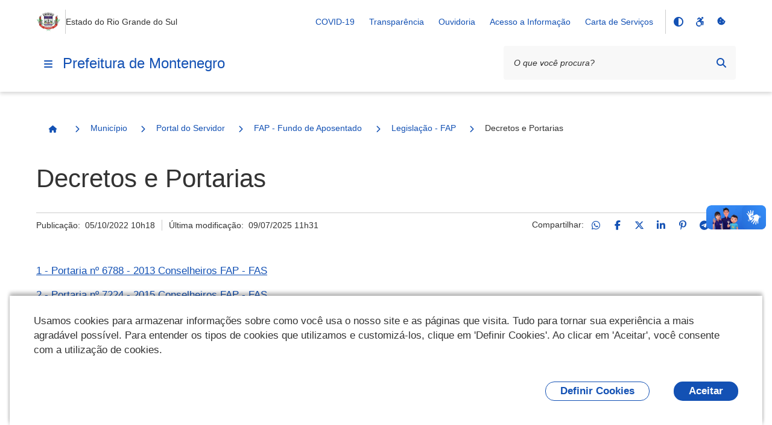

--- FILE ---
content_type: text/html;charset=utf-8
request_url: https://www.montenegro.rs.gov.br/municipio/portal-do-servidor/fap-fundo-de-aposentadoria-e-pensao/legislacao-fap/decretos-e-portarias
body_size: 21818
content:
<!DOCTYPE html>
<html xmlns="http://www.w3.org/1999/xhtml" lang="pt-br" xml:lang="pt-br">
  <head><meta http-equiv="Content-Type" content="text/html; charset=UTF-8" />
    <meta name="viewport" content="width=device-width, initial-scale=1.0" />
    <meta http-equiv="X-UA-Compatible" content="ie=edge" />
    <title>Decretos e Portarias — Prefeitura de Montenegro</title><meta property="og:site_name" content="Prefeitura de Montenegro" /><meta property="og:url" content="https://www.montenegro.rs.gov.br/municipio/portal-do-servidor/fap-fundo-de-aposentadoria-e-pensao/legislacao-fap/decretos-e-portarias" /><meta property="og:type" content="website" /><meta property="og:title" content="Decretos e Portarias" /><meta property="og:description" content="" /><meta property="og:image" content="https://www.montenegro.rs.gov.br/@@obter_logo_portal/rs-montenegro.png" /><meta property="og:image:type" content="image/png" /><meta name="twitter:card" content="summary" />
    <link rel="icon" href="/++resource++gov.cidades/favicon.ico" />
    <!-- Font Rawline-->
    <link rel="stylesheet" href="https://cdn.dsgovserprodesign.estaleiro.serpro.gov.br/design-system/fonts/rawline/css/rawline.css" />

    <!-- Fontawesome-->
    <link rel="stylesheet" href="https://cdnjs.cloudflare.com/ajax/libs/font-awesome/6.7.1/css/all.min.css" integrity="sha512-5Hs3dF2AEPkpNAR7UiOHba+lRSJNeM2ECkwxUIxC1Q/FLycGTbNapWXB4tP889k5T5Ju8fs4b1P5z/iB4nMfSQ==" crossorigin="anonymous" referrerpolicy="no-referrer" />

    <!-- Swiper -->
    <link rel="stylesheet" href="https://cdnjs.cloudflare.com/ajax/libs/Swiper/7.4.1/swiper-bundle.css" integrity="sha512-PYSQaQBKTu066xiq+XES4zNfKps3Za9xFsPH97MuEaP53a4kNFed/Q7lW539jALMETHApKj7/CZ1ac9d0NBzZA==" crossorigin="anonymous" referrerpolicy="no-referrer" />

    <script src="https://cdnjs.cloudflare.com/ajax/libs/Swiper/7.4.1/swiper-bundle.min.js" integrity="sha512-pY1t/ADgTwbfGbw0+mRGd33EroA5YgRUWhQNFpPIAdBzyoSb38FsFrf4wBTcS3GFPdTfgtpRrbGCkdl2C2OXYA==" crossorigin="anonymous" referrerpolicy="no-referrer"></script>

    <!-- Jquery -->
    <script src="https://cdn.jsdelivr.net/npm/js-cookie@3.0.1/dist/js.cookie.min.js" integrity="sha256-0H3Nuz3aug3afVbUlsu12Puxva3CP4EhJtPExqs54Vg=" crossorigin="anonymous"></script>

    <script src="https://code.jquery.com/jquery-3.6.0.min.js" integrity="sha256-/xUj+3OJU5yExlq6GSYGSHk7tPXikynS7ogEvDej/m4=" crossorigin="anonymous"></script>
  <link href="/++theme++padrao_govcidades/govcidadestema-7b2a0b0.css" rel="stylesheet" /><link rel="stylesheet" href="https://www.montenegro.rs.gov.br/++plone++lgpd.plugin/++unique++2025-03-19%2018%3A00%3A13.425987/lgpd-plugin-bundle.css" data-bundle="lgpd-plugin-bundle" /></head>

  <body id="visual-portal-wrapper" class="frontend icons-on portaltype-document section-municipio site-Plone subsection-portal-do-servidor subsection-portal-do-servidor-fap-fundo-de-aposentadoria-e-pensao subsection-portal-do-servidor-fap-fundo-de-aposentadoria-e-pensao-legislacao-fap template-document_view thumbs-on userrole-anonymous viewpermission-view" dir="ltr" data-base-url="https://www.montenegro.rs.gov.br/municipio/portal-do-servidor/fap-fundo-de-aposentadoria-e-pensao/legislacao-fap/decretos-e-portarias" data-view-url="https://www.montenegro.rs.gov.br/municipio/portal-do-servidor/fap-fundo-de-aposentadoria-e-pensao/legislacao-fap/decretos-e-portarias" data-portal-url="https://www.montenegro.rs.gov.br" data-i18ncatalogurl="https://www.montenegro.rs.gov.br/plonejsi18n" data-pat-pickadate="{&quot;date&quot;: {&quot;selectYears&quot;: 200}, &quot;time&quot;: {&quot;interval&quot;: 5 } }" data-pat-plone-modal="{&quot;actionOptions&quot;: {&quot;displayInModal&quot;: false}}"><nav class="govcidades-skip-menu" aria-label="Acesso rápido">
      <a href="#content" accesskey="1">
        <span class="sr-only">Ir para o</span>
        Conteúdo
        <span class="access-key">1</span>
      </a>
      <a href="/" accesskey="2">
        <span class="sr-only">Ir para a</span>
        Página Inicial
        <span class="access-key">2</span>
      </a>
      <a href="#main-navigation" accesskey="3">
        <span class="sr-only">Ir para o menu de</span>
        Navegação
        <span class="access-key">3</span>
      </a>
      <a href="#searchbox-94891" accesskey="4">
        <span class="sr-only">Ir para a</span>
        Busca
        <span class="access-key">4</span>
      </a>
      <a href="#govbr-cidades-footer" accesskey="5">
        <span class="sr-only">Ir para o</span>
        Mapa do site
        <span class="access-key">5</span>
      </a>
    </nav><section id="portal-toolbar"></section><header id="govbr-cidades-header" class="br-header" data-sticky="">
  <div class="container-lg">
    <div class="header-top">
      <div class="header-logo">
        <a href="https://www.montenegro.rs.gov.br" class="header-title fundo-azul text-blue-warm-vivid-70" aria-hidden="Prefeitura de Montenegro">
          <img src="https://www.montenegro.rs.gov.br/@@obter_logo_portal/rs-montenegro.png" alt="Prefeitura de Montenegro" />
        </a>
        <span class="br-divider vertical"></span>
        <div class="header-sign">Estado do Rio Grande do Sul</div>
      </div>

      <div class="header-actions">
        <button class="br-button circle small d-lg-none btn-contraste" type="button" aria-label="Contraste">
          <i class="fas fa-adjust" aria-hidden="true"></i>
        </button>
        <a href="https://www.montenegro.rs.gov.br/acessibilidade" class="br-button circle small d-lg-none" aria-label="Acessibilidade">
          <i class="fa-brands fa-accessible-icon" aria-hidden="true"></i>
        </a>
        <a href="#" class="br-button circle small d-lg-none" aria-label="Redefinir cookies" onclick="_redefinirCookies(); return false;">
          <i class="fa-solid fa-cookie-bite" aria-hidden="true"></i>
        </a>
        <div class="header-links dropdown">
          <button class="br-button circle small" type="button" data-toggle="dropdown" aria-label="Abrir Acesso Rápido">
            <i class="fas fa-ellipsis-v" aria-hidden="true"></i>
          </button>
          <div class="br-list">
            <div class="header">
              <div class="title">Acesso Rápido</div>
            </div>
            
              <a class="br-item" href="https://www.montenegro.rs.gov.br/covid-19">COVID-19</a>
            
              <a class="br-item" href="https://www.montenegro.rs.gov.br/municipio/portal-da-transparencia">Transparência</a>
            
              <a class="br-item" href="https://www.montenegro.rs.gov.br/cidadao/ouvidoria">Ouvidoria</a>
            
              <a class="br-item" href="https://www.montenegro.rs.gov.br/municipio/portal-da-transparencia/acesso-a-informacao">Acesso a Informação</a>
            
            
            
              <a class="br-item" href="https://www.montenegro.rs.gov.br/resolveuid/5184784f8a1e426c97a5870acb51c674">Carta de Serviços</a>
            
          </div>
        </div>

        
        <span class="br-divider vertical mx-half mx-sm-1"></span>

        <div class="header-functions dropdown">
          <button class="br-button circle small" type="button" data-toggle="dropdown" aria-label="Abrir Funcionalidades do Sistema">
            <i class="fas fa-th" aria-hidden="true"></i>
          </button>
          <div class="br-list">
            <div class="header">
              <div class="title">Funcionalidades do Sistema</div>
            </div>
            <div class="align-items-center br-item">
              <button class="br-button circle small btn-contraste" type="button" aria-label="Contraste">
                <i class="fas fa-adjust" aria-hidden="true"></i>
                <span class="text">Contraste</span>
              </button>
              <a href="https://www.montenegro.rs.gov.br/acessibilidade" class="br-button circle small" aria-label="Acessibilidade">
                <i class="fa-brands fa-accessible-icon" aria-hidden="true"></i>
                <span class="text">Acessibilidade</span>
              </a>
              <a href="#" class="br-button circle small" aria-label="Redefinir cookies" onclick="_redefinirCookies(); return false;">
                <i class="fa-solid fa-cookie-bite" aria-hidden="true"></i>
                <span class="text">Redefinir cookies</span>
              </a>
            </div>
          </div>
        </div>
        <div class="header-search-trigger">
          <button class="br-button circle" type="button" aria-label="Abrir Busca" data-toggle="search" data-target=".header-search">
            <i class="fas fa-search" aria-hidden="true"></i>
          </button>
        </div>
      </div>
    </div>
    <div class="header-bottom">
      <div class="header-menu d-flex align-items-center">
        <div class="header-menu-trigger">
          <button class="br-button circle" type="button" aria-label="Menu principal" data-toggle="menu" data-target="#main-navigation">
            <i class="fas fa-bars" aria-hidden="true"></i>
          </button>

        </div>
        <div class="header-info">
          <a href="https://www.montenegro.rs.gov.br" class="header-title fundo-azul text-blue-warm-vivid-70">Prefeitura de Montenegro</a>
        </div>
      </div>
      <form id="searchGadget_form" action="https://www.montenegro.rs.gov.br/@@search" role="search">

        <div class="header-search">
          <div class="br-input has-icon">
            <label for="searchbox-94891">Texto da pesquisa</label>
            <input id="searchbox-94891" name="SearchableText" type="text" placeholder="O que você procura?" />
            <button class="br-button circle small btn-busca-por-voz" type="submit" aria-label="Busca por voz">
              <i class="fas fa-microphone" aria-hidden="true"></i>
            </button>

            <button class="br-button circle small" type="submit" aria-label="Pesquisar">
              <i class="fas fa-search" aria-hidden="true"></i>
            </button>
          </div>
          <button class="br-button circle search-close ml-1" type="button" aria-label="Fechar Busca" data-dismiss="search">
            <i class="fas fa-times" aria-hidden="true"></i>
          </button>
        </div>
      </form>
    </div>
  </div>
</header><div class="redefinir-cookies cookie-pt-br" style="display: none" tabindex="0">
  
</div>
  <div id="main-navigation" class="br-menu">
    <div class="menu-container position-static shadow-lg-right">
      <div class="menu-panel h-auto position-static">
        <div class="menu-header">
          <div class="menu-title">
            <img src="https://www.montenegro.rs.gov.br/@@obter_logo_portal/rs-montenegro.png" alt="Prefeitura de Montenegro" />
          </div>
          <div class="menu-close">
            <button class="br-button circle" type="button" aria-label="Fechar o menu" data-dismiss="menu">
              <i class="fas fa-times" aria-hidden="true"></i>
            </button>
          </div>
        </div>

        <!-- MENU INICIO -->

        <nav class="menu-body">

          <div class="menu-folder">


  <a href="javascript: void(0)" title="" class="menu-item nivel-1 tem-subnivel">
    <span class="content">Canais de Atendimento</span>
  </a>


<ul>
<li>


  <a href="https://www.montenegro.rs.gov.br/canais_atendimento/fale_conosco" title="" class="menu-item nivel-2 ">
    <span class="content">Fale Conosco</span>
  </a>


</li>

</ul>
</div><div class="menu-folder">


  <a href="javascript: void(0)" title="" class="menu-item nivel-1 tem-subnivel">
    <span class="content">Cidadão</span>
  </a>


<ul>
<li>


  <a href="https://www.montenegro.rs.gov.br/cidadao/aplicativo-montenegro" title="" class="menu-item nivel-2 ">
    <span class="content">Aplicativo Montenegro</span>
  </a>


</li>
<li>


  <a href="https://www.montenegro.rs.gov.br/cidadao/biblioteca" title="" class="menu-item nivel-2 ">
    <span class="content">Biblioteca</span>
  </a>


</li>
<li>


  <a href="https://www.montenegro.rs.gov.br/cidadao/cadastro-unico" title="" class="menu-item nivel-2 ">
    <span class="content">Cadastro Único</span>
  </a>


</li>
<li>


  <a href="https://www.montenegro.rs.gov.br/cidadao/coleta-seletiva" title="" class="menu-item nivel-2 ">
    <span class="content">Coleta Seletiva</span>
  </a>


</li>
<li>


  <a href="javascript: void(0)" title="" class="menu-item nivel-2 tem-subnivel">
    <span class="content">Conselhos Municipais</span>
  </a>


<ul>
<li>


  <a href="https://www.montenegro.rs.gov.br/cidadao/conselhos-municipais/cmas-conselho-municipal-de-assistencia-social" title="" class="menu-item nivel-3 ">
    <span class="content">CMAS- Conselho Municipal De Assistência Social</span>
  </a>


</li>
<li>


  <a href="javascript: void(0)" title="" class="menu-item nivel-3 tem-subnivel">
    <span class="content">CME - Conselho Municipal de Educação</span>
  </a>


<ul>
<li>


  <a href="https://www.montenegro.rs.gov.br/cidadao/conselhos-municipais/cme-conselho-municipal-de-educacao-1/resolucoes-cme" title="" class="menu-item nivel-4 ">
    <span class="content">Resoluções - CME</span>
  </a>


</li>
<li>


  <a href="https://www.montenegro.rs.gov.br/cidadao/conselhos-municipais/cme-conselho-municipal-de-educacao-1/relatorios-cme" title="" class="menu-item nivel-4 ">
    <span class="content">Relatórios - CME</span>
  </a>


</li>
<li>


  <a href="javascript: void(0)" title="" class="menu-item nivel-4 tem-subnivel">
    <span class="content">Pareceres - CME</span>
  </a>


<ul>
<li>


  <a href="https://www.montenegro.rs.gov.br/cidadao/conselhos-municipais/cme-conselho-municipal-de-educacao-1/pareceres-cme/2010" title="" class="menu-item nivel-5 ">
    <span class="content">2010</span>
  </a>


</li>
<li>


  <a href="https://www.montenegro.rs.gov.br/cidadao/conselhos-municipais/cme-conselho-municipal-de-educacao-1/pareceres-cme/2011" title="" class="menu-item nivel-5 ">
    <span class="content">2011</span>
  </a>


</li>
<li>


  <a href="https://www.montenegro.rs.gov.br/cidadao/conselhos-municipais/cme-conselho-municipal-de-educacao-1/pareceres-cme/2012" title="" class="menu-item nivel-5 ">
    <span class="content">2012</span>
  </a>


</li>
<li>


  <a href="https://www.montenegro.rs.gov.br/cidadao/conselhos-municipais/cme-conselho-municipal-de-educacao-1/pareceres-cme/2013" title="" class="menu-item nivel-5 ">
    <span class="content">2013</span>
  </a>


</li>
<li>


  <a href="https://www.montenegro.rs.gov.br/cidadao/conselhos-municipais/cme-conselho-municipal-de-educacao-1/pareceres-cme/2014" title="" class="menu-item nivel-5 ">
    <span class="content">2014</span>
  </a>


</li>
<li>


  <a href="https://www.montenegro.rs.gov.br/cidadao/conselhos-municipais/cme-conselho-municipal-de-educacao-1/pareceres-cme/2015" title="" class="menu-item nivel-5 ">
    <span class="content">2015</span>
  </a>


</li>
<li>


  <a href="https://www.montenegro.rs.gov.br/cidadao/conselhos-municipais/cme-conselho-municipal-de-educacao-1/pareceres-cme/2016" title="" class="menu-item nivel-5 ">
    <span class="content">2016</span>
  </a>


</li>
<li>


  <a href="https://www.montenegro.rs.gov.br/cidadao/conselhos-municipais/cme-conselho-municipal-de-educacao-1/pareceres-cme/2017" title="" class="menu-item nivel-5 ">
    <span class="content">2017</span>
  </a>


</li>
<li>


  <a href="https://www.montenegro.rs.gov.br/cidadao/conselhos-municipais/cme-conselho-municipal-de-educacao-1/pareceres-cme/2018" title="" class="menu-item nivel-5 ">
    <span class="content">2018</span>
  </a>


</li>
<li>


  <a href="https://www.montenegro.rs.gov.br/cidadao/conselhos-municipais/cme-conselho-municipal-de-educacao-1/pareceres-cme/2019" title="" class="menu-item nivel-5 ">
    <span class="content">2019</span>
  </a>


</li>
<li>


  <a href="https://www.montenegro.rs.gov.br/cidadao/conselhos-municipais/cme-conselho-municipal-de-educacao-1/pareceres-cme/2020" title="" class="menu-item nivel-5 ">
    <span class="content">2020</span>
  </a>


</li>
<li>


  <a href="https://www.montenegro.rs.gov.br/cidadao/conselhos-municipais/cme-conselho-municipal-de-educacao-1/pareceres-cme/2021" title="" class="menu-item nivel-5 ">
    <span class="content">2021</span>
  </a>


</li>
<li>


  <a href="https://www.montenegro.rs.gov.br/cidadao/conselhos-municipais/cme-conselho-municipal-de-educacao-1/pareceres-cme/2022" title="" class="menu-item nivel-5 ">
    <span class="content">2022</span>
  </a>


</li>
<li>


  <a href="https://www.montenegro.rs.gov.br/cidadao/conselhos-municipais/cme-conselho-municipal-de-educacao-1/pareceres-cme/2023" title="" class="menu-item nivel-5 ">
    <span class="content">2023</span>
  </a>


</li>
<li>


  <a href="https://www.montenegro.rs.gov.br/cidadao/conselhos-municipais/cme-conselho-municipal-de-educacao-1/pareceres-cme/2024" title="" class="menu-item nivel-5 ">
    <span class="content">2024</span>
  </a>


</li>
<li>


  <a href="https://www.montenegro.rs.gov.br/cidadao/conselhos-municipais/cme-conselho-municipal-de-educacao-1/pareceres-cme/sinopse-de-pareceres-por-assunto-1981-2021" title="" class="menu-item nivel-5 ">
    <span class="content">Sinopse de Pareceres por Assunto 1981 - 2025</span>
  </a>


</li>
<li>


  <a href="https://www.montenegro.rs.gov.br/cidadao/conselhos-municipais/cme-conselho-municipal-de-educacao-1/pareceres-cme/copy_of_sinopse-de-pareceres-por-assunto-1981-2021" title="" class="menu-item nivel-5 ">
    <span class="content">2025</span>
  </a>


</li>

</ul>
</li>
<li>


  <a href="https://www.montenegro.rs.gov.br/cidadao/conselhos-municipais/cme-conselho-municipal-de-educacao-1/legislacao-cme" title="" class="menu-item nivel-4 ">
    <span class="content">Legislação - CME</span>
  </a>


</li>
<li>


  <a href="https://www.montenegro.rs.gov.br/cidadao/conselhos-municipais/cme-conselho-municipal-de-educacao-1/indicacoes-cme" title="" class="menu-item nivel-4 ">
    <span class="content">Indicações - CME</span>
  </a>


</li>

</ul>
</li>
<li>


  <a href="javascript: void(0)" title="Fundo de Manutenção e Desenvolvimento da Educação Básica" class="menu-item nivel-3 tem-subnivel">
    <span class="content">CACS - FUNDEB</span>
  </a>


<ul>
<li>


  <a href="https://www.montenegro.rs.gov.br/cidadao/conselhos-municipais/cacs-fundeb/relatorios-e-pareceres" title="" class="menu-item nivel-4 ">
    <span class="content">Relatórios e Pareceres</span>
  </a>


</li>
<li>


  <a href="https://www.montenegro.rs.gov.br/cidadao/conselhos-municipais/cacs-fundeb/leis-e-portarias" title="" class="menu-item nivel-4 ">
    <span class="content">Leis e Portarias</span>
  </a>


</li>
<li>


  <a href="https://www.montenegro.rs.gov.br/cidadao/conselhos-municipais/cacs-fundeb/demonstrativos-contabeis" title="" class="menu-item nivel-4 ">
    <span class="content">Demonstrativos Contábeis</span>
  </a>


</li>
<li>


  <a href="https://www.montenegro.rs.gov.br/cidadao/conselhos-municipais/cacs-fundeb/atas-de-reunioes" title="" class="menu-item nivel-4 ">
    <span class="content">Atas de Reuniões</span>
  </a>


</li>

</ul>
</li>
<li>


  <a href="https://www.montenegro.rs.gov.br/cidadao/conselhos-municipais/cmi-2013-conselho-municipal-do-idoso" title="" class="menu-item nivel-3 ">
    <span class="content">CMI – Conselho Municipal do Idoso</span>
  </a>


</li>
<li>


  <a href="https://www.montenegro.rs.gov.br/cidadao/conselhos-municipais/comcrad-conselho-municipal-dos-direitos-da-crianca-e-do-adolescente-1" title="" class="menu-item nivel-3 ">
    <span class="content">COMCRAD - Conselho Municipal dos Direitos da Criança e do Adolescente</span>
  </a>


</li>
<li>


  <a href="javascript: void(0)" title="" class="menu-item nivel-3 tem-subnivel">
    <span class="content">COMDEMA - Conselho Municipal de Defesa do Meio Ambiente</span>
  </a>


<ul>
<li>


  <a href="https://www.montenegro.rs.gov.br/cidadao/conselhos-municipais/comdema-conselho-municipal-de-defesa-do-meio-ambiente-1/legislacao" title="" class="menu-item nivel-4 ">
    <span class="content">Legislação</span>
  </a>


</li>
<li>


  <a href="https://www.montenegro.rs.gov.br/cidadao/conselhos-municipais/comdema-conselho-municipal-de-defesa-do-meio-ambiente-1/portarias" title="" class="menu-item nivel-4 ">
    <span class="content">Portarias</span>
  </a>


</li>
<li>


  <a href="javascript: void(0)" title="" class="menu-item nivel-4 tem-subnivel">
    <span class="content">Atas</span>
  </a>


<ul>
<li>


  <a href="https://www.montenegro.rs.gov.br/cidadao/conselhos-municipais/comdema-conselho-municipal-de-defesa-do-meio-ambiente-1/atas/atas-2023" title="" class="menu-item nivel-5 ">
    <span class="content">Atas 2023</span>
  </a>


</li>
<li>


  <a href="https://www.montenegro.rs.gov.br/cidadao/conselhos-municipais/comdema-conselho-municipal-de-defesa-do-meio-ambiente-1/atas/atas-2024" title="" class="menu-item nivel-5 ">
    <span class="content">Atas 2024</span>
  </a>


</li>
<li>


  <a href="https://www.montenegro.rs.gov.br/cidadao/conselhos-municipais/comdema-conselho-municipal-de-defesa-do-meio-ambiente-1/atas/atas-2025" title="" class="menu-item nivel-5 ">
    <span class="content">Atas 2025</span>
  </a>


</li>

</ul>
</li>
<li>


  <a href="javascript: void(0)" title="" class="menu-item nivel-4 tem-subnivel">
    <span class="content">Ofícios</span>
  </a>


<ul>
<li>


  <a href="https://www.montenegro.rs.gov.br/cidadao/conselhos-municipais/comdema-conselho-municipal-de-defesa-do-meio-ambiente-1/oficios/oficios-2023" title="" class="menu-item nivel-5 ">
    <span class="content">Ofícios 2023</span>
  </a>


</li>
<li>


  <a href="https://www.montenegro.rs.gov.br/cidadao/conselhos-municipais/comdema-conselho-municipal-de-defesa-do-meio-ambiente-1/oficios/oficios-2024" title="" class="menu-item nivel-5 ">
    <span class="content">Ofícios 2024</span>
  </a>


</li>

</ul>
</li>
<li>


  <a href="javascript: void(0)" title="" class="menu-item nivel-4 tem-subnivel">
    <span class="content">Pareceres</span>
  </a>


<ul>
<li>


  <a href="https://www.montenegro.rs.gov.br/cidadao/conselhos-municipais/comdema-conselho-municipal-de-defesa-do-meio-ambiente-1/pareceres/pareceres-2023" title="" class="menu-item nivel-5 ">
    <span class="content">Pareceres 2023</span>
  </a>


</li>
<li>


  <a href="https://www.montenegro.rs.gov.br/cidadao/conselhos-municipais/comdema-conselho-municipal-de-defesa-do-meio-ambiente-1/pareceres/pareceres-2025" title="" class="menu-item nivel-5 ">
    <span class="content">Pareceres 2024</span>
  </a>


</li>
<li>


  <a href="https://www.montenegro.rs.gov.br/cidadao/conselhos-municipais/comdema-conselho-municipal-de-defesa-do-meio-ambiente-1/pareceres/pareceres-2025-1" title="" class="menu-item nivel-5 ">
    <span class="content">Pareceres 2025</span>
  </a>


</li>

</ul>
</li>
<li>


  <a href="javascript: void(0)" title="" class="menu-item nivel-4 tem-subnivel">
    <span class="content">Resoluções</span>
  </a>


<ul>
<li>


  <a href="https://www.montenegro.rs.gov.br/cidadao/conselhos-municipais/comdema-conselho-municipal-de-defesa-do-meio-ambiente-1/resolucoes/resolucoes-2023" title="" class="menu-item nivel-5 ">
    <span class="content">Resoluções 2023</span>
  </a>


</li>
<li>


  <a href="https://www.montenegro.rs.gov.br/cidadao/conselhos-municipais/comdema-conselho-municipal-de-defesa-do-meio-ambiente-1/resolucoes/resolucoes-2024" title="" class="menu-item nivel-5 ">
    <span class="content">Resoluções 2024</span>
  </a>


</li>
<li>


  <a href="https://www.montenegro.rs.gov.br/cidadao/conselhos-municipais/comdema-conselho-municipal-de-defesa-do-meio-ambiente-1/resolucoes/resolucoes-2025" title="" class="menu-item nivel-5 ">
    <span class="content">Resoluções 2025</span>
  </a>


</li>

</ul>
</li>
<li>


  <a href="javascript: void(0)" title="" class="menu-item nivel-4 tem-subnivel">
    <span class="content">Lista de Presenças</span>
  </a>


<ul>
<li>


  <a href="https://www.montenegro.rs.gov.br/cidadao/conselhos-municipais/comdema-conselho-municipal-de-defesa-do-meio-ambiente-1/lista-de-presencas/lista-de-presencas-2023" title="" class="menu-item nivel-5 ">
    <span class="content">Lista de Presenças 2023</span>
  </a>


</li>
<li>


  <a href="https://www.montenegro.rs.gov.br/cidadao/conselhos-municipais/comdema-conselho-municipal-de-defesa-do-meio-ambiente-1/lista-de-presencas/lista-de-presencas-2024" title="" class="menu-item nivel-5 ">
    <span class="content">Lista de Presenças 2024</span>
  </a>


</li>
<li>


  <a href="https://www.montenegro.rs.gov.br/cidadao/conselhos-municipais/comdema-conselho-municipal-de-defesa-do-meio-ambiente-1/lista-de-presencas/lista-de-presenca-2025" title="" class="menu-item nivel-5 ">
    <span class="content">Lista de presença 2025</span>
  </a>


</li>

</ul>
</li>

</ul>
</li>
<li>


  <a href="javascript: void(0)" title="Presidente: Débora Regina Primaz" class="menu-item nivel-3 tem-subnivel">
    <span class="content">CMC - Conselho Municipal de Cultura</span>
  </a>


<ul>
<li>


  <a href="https://www.montenegro.rs.gov.br/cidadao/conselhos-municipais/cmc-conselho-municipal-de-cultura-1/atas-de-reunioes" title="" class="menu-item nivel-4 ">
    <span class="content">Atas de Reuniões</span>
  </a>


</li>
<li>


  <a href="https://www.montenegro.rs.gov.br/cidadao/conselhos-municipais/cmc-conselho-municipal-de-cultura-1/fotos" title="" class="menu-item nivel-4 ">
    <span class="content">Fotos</span>
  </a>


</li>
<li>


  <a href="https://www.montenegro.rs.gov.br/cidadao/conselhos-municipais/cmc-conselho-municipal-de-cultura-1/portarias" title="" class="menu-item nivel-4 ">
    <span class="content">Portarias</span>
  </a>


</li>

</ul>
</li>
<li>


  <a href="javascript: void(0)" title="Presidente: Marcelo Cardona" class="menu-item nivel-3 tem-subnivel">
    <span class="content">COMPLAD - Conselho Municipal do Plano Diretor</span>
  </a>


<ul>
<li>


  <a href="https://www.montenegro.rs.gov.br/cidadao/conselhos-municipais/complad-conselho-municipal-do-plano-diretor/atas-de-conselho" title="" class="menu-item nivel-4 ">
    <span class="content">Atas de Conselho</span>
  </a>


</li>
<li>


  <a href="https://www.montenegro.rs.gov.br/cidadao/conselhos-municipais/complad-conselho-municipal-do-plano-diretor/resolucoes" title="" class="menu-item nivel-4 ">
    <span class="content">Resoluções</span>
  </a>


</li>

</ul>
</li>
<li>


  <a href="https://www.montenegro.rs.gov.br/cidadao/conselhos-municipais/conselhos-municipais-outros" title="" class="menu-item nivel-3 ">
    <span class="content">Presidentes Conselhos Municipais</span>
  </a>


</li>
<li>


  <a href="javascript: void(0)" title="Presidente: Ademar Alvicio Henz" class="menu-item nivel-3 tem-subnivel">
    <span class="content">COMDER - Conselho Municipal de Desenvolvimento Rural</span>
  </a>


<ul>
<li>


  <a href="https://www.montenegro.rs.gov.br/cidadao/conselhos-municipais/comder-conselho-municipal-de-desenvolvimento-rural-1/atas-de-reunioes" title="" class="menu-item nivel-4 ">
    <span class="content">Atas de Reuniões</span>
  </a>


</li>
<li>


  <a href="https://www.montenegro.rs.gov.br/cidadao/conselhos-municipais/comder-conselho-municipal-de-desenvolvimento-rural-1/resolucoes" title="" class="menu-item nivel-4 ">
    <span class="content">Resoluções</span>
  </a>


</li>

</ul>
</li>

</ul>
</li>
<li>


  <a href="https://www.sefaz.rs.gov.br/Site/MontaMenu.aspx?MenuAlias=m_insc_div" title="" class="menu-item nivel-2 ">
    <span class="content">Lista dos devedores de ICMS/IPVA do Município inscritos em Dívida Ativa</span>
  </a>


</li>
<li>


  <a href="javascript: void(0)" title="" class="menu-item nivel-2 tem-subnivel">
    <span class="content">Legislação</span>
  </a>


<ul>
<li>


  <a href="javascript: void(0)" title="" class="menu-item nivel-3 tem-subnivel">
    <span class="content">PNAB - Política Nacional Aldir Blanc</span>
  </a>


<ul>
<li>


  <a href="https://www.montenegro.rs.gov.br/cidadao/legislacao/lei-aldir-blanc/informacoes-sobre-a-lei" title="" class="menu-item nivel-4 ">
    <span class="content">Informações Sobre a Lei</span>
  </a>


</li>
<li>


  <a href="https://www.montenegro.rs.gov.br/cidadao/legislacao/lei-aldir-blanc/2020" title="" class="menu-item nivel-4 ">
    <span class="content">2020</span>
  </a>


</li>
<li>


  <a href="https://www.montenegro.rs.gov.br/cidadao/legislacao/lei-aldir-blanc/2021" title="" class="menu-item nivel-4 ">
    <span class="content">2021</span>
  </a>


</li>

</ul>
</li>
<li>


  <a href="https://leismunicipais.com.br/prefeitura/rs/montenegro" title="" class="menu-item nivel-3 ">
    <span class="content">Leis Municipais</span>
  </a>


</li>
<li>


  <a href="https://www.montenegro.rs.gov.br/cidadao/legislacao/decretos-1" title="" class="menu-item nivel-3 ">
    <span class="content">Decretos</span>
  </a>


</li>
<li>


  <a href="https://www.montenegro.rs.gov.br/cidadao/legislacao/legislacao-tributaria" title="" class="menu-item nivel-3 ">
    <span class="content">Legislação Tributária</span>
  </a>


</li>

</ul>
</li>
<li>


  <a href="https://grp.montenegro.rs.gov.br/grp/acessoexterno/programaAcessoExterno.faces?codigo=689788" title="" class="menu-item nivel-2 ">
    <span class="content">Licenciamento Ambiental</span>
  </a>


</li>
<li>


  <a href="https://www.montenegro.rs.gov.br/resolveuid/8c37ac11e70048399f11eab26f6b33e0" title="" class="menu-item nivel-2 ">
    <span class="content">Lista de Espera para Educação Infantil</span>
  </a>


</li>
<li>


  <a href="https://www.montenegro.rs.gov.br/cidadao/ouvidoria" title="" class="menu-item nivel-2 ">
    <span class="content">Ouvidoria</span>
  </a>


</li>
<li>


  <a href="https://www.montenegro.rs.gov.br/cidadao/protocolos" title="" class="menu-item nivel-2 ">
    <span class="content">Protocolos</span>
  </a>


</li>
<li>


  <a href="https://www.montenegro.rs.gov.br/cidadao/smec-plano-municipal-de-educacao" title="" class="menu-item nivel-2 ">
    <span class="content">SMEC - Plano Municipal de Educação</span>
  </a>


</li>
<li>


  <a href="https://www.montenegro.rs.gov.br/cidadao/smma-plano-municipal-de-residuos-solidos" title="" class="menu-item nivel-2 ">
    <span class="content">SMMA - Plano Municipal de Resíduos Sólidos</span>
  </a>


</li>
<li>


  <a href="https://www.montenegro.rs.gov.br/cidadao/sms-plano-municipal-de-saude" title="" class="menu-item nivel-2 ">
    <span class="content">SMS - Plano Municipal de Saúde</span>
  </a>


</li>
<li>


  <a href="https://www.montenegro.rs.gov.br/cidadao/transporte-coletivo-1" title="" class="menu-item nivel-2 ">
    <span class="content">Transporte Coletivo</span>
  </a>


</li>
<li>


  <a href="https://www.montenegro.rs.gov.br/cidadao/indenizacoes-administrativas" title="" class="menu-item nivel-2 ">
    <span class="content">Indenizações Administrativas</span>
  </a>


</li>
<li>


  <a href="https://www.montenegro.rs.gov.br/cidadao/smma-plano-municipal-da-mata-atlantica" title="O Plano Municipal de Conservação e Recuperação da Mata Atlântica e Ecossistemas Naturais de Montenegro (PMMA Montenegro/RS) foi instituído através do Decreto n.º 10.230/2025. O Plano é um importante instrumento para a gestão da biodiversidade no Município de Montenegro. O foco principal do PMMA é a conservação e a recuperação do Bioma Mata Atlântica, mas os demais ecossistemas presentes no Bioma Pampa também serão abordados no plano. O Bioma Mata Atlântica possui elevada diversidade biológica, além de altos níveis de riqueza e endemismo de espécies, sendo por isso considerado um hotspot de biodiversidade mundial. Por concentrar a maior parte da população e da atividade econômica do Brasil, esse bioma já foi fortemente impactado. Por isso, é fundamental conservar os remanescentes existentes e recuperar áreas degradadas importantes para a conservação, como as matas ciliares no entorno das nascentes, rios e arroios, bem como as matas nas encostas dos morros. Estas ações são de grande importância, principalmente em municípios como Montenegro, que sofrem com enchentes, alagamentos, estiagens e possuem morros com blocos de rochas. Assim como no Município de Caxias do Sul, que é referência nacional, o Município de Montenegro está desenvolvendo seu PMMA em etapas. A primeira etapa já foi concluída com a elaboração e publicação do Programa de Trabalho e do Decreto Municipal. Devido aos eventos climáticos extremos que atingiram o Município de Montenegro e às restrições do calendário eleitoral para algumas ações como a Consulta Pública de Percepção Ambiental, o cronograma previsto no Programa de Trabalho publicado como anexo do Decreto Municipal será alterado e divulgado em breve. O PMMA de Montenegro está sendo elaborado por um Grupo de Trabalho composto por servidores da Prefeitura de Montenegro, por representantes do COMDEMA, de órgãos e instituições da sociedade civil organizada e empresas relacionadas à temática. O COMDEMA é responsável pela avaliação e aprovação do PMMA e seus produtos, enquanto a execução será de responsabilidade da SMMA, que possui Termo de Cooperação para gestão da flora nativa no Bioma Mata Atlântica (TCBMA) assinado junto ao Estado." class="menu-item nivel-2 ">
    <span class="content">SMMA - Plano Municipal da Mata Atlântica</span>
  </a>


</li>

</ul>
</div><div class="menu-folder">


  <a href="javascript: void(0)" title="" class="menu-item nivel-1 tem-subnivel">
    <span class="content">Contatos</span>
  </a>


<ul>
<li>


  <a href="https://www.montenegro.rs.gov.br/contatos/enderecos-telefones" title="" class="menu-item nivel-2 ">
    <span class="content">Endereços  -  Telefones</span>
  </a>


</li>

</ul>
</div><div class="menu-folder">


  <a href="javascript: void(0)" title="" class="menu-item nivel-1 tem-subnivel">
    <span class="content">ISS Digital</span>
  </a>


<ul>
<li>


  <a href="https://www.montenegro.rs.gov.br/iss-digital/nfs-e" title="" class="menu-item nivel-2 ">
    <span class="content">CONSULTAS AMBIENTE NFS-e ATÉ 31-12-2025</span>
  </a>


</li>
<li>


  <a href="https://www.montenegro.rs.gov.br/iss-digital/declaracoes-eletronicas" title="" class="menu-item nivel-2 ">
    <span class="content">DECLARAÇÕES ELETRÔNICAS</span>
  </a>


</li>
<li>


  <a href="https://www.montenegro.rs.gov.br/iss-digital/guias-para-pagamentos-consulta-situacao-fiscal" title="" class="menu-item nivel-2 ">
    <span class="content">GUIAS PARA PAGAMENTOS/CONSULTA SITUAÇÃO FISCAL</span>
  </a>


</li>
<li>


  <a href="https://www.montenegro.rs.gov.br/resolveuid/4c805c78ff8e4497904469969a287242" title="" class="menu-item nivel-2 ">
    <span class="content">LEGISLAÇÃO TRIBUTÁRIA</span>
  </a>


</li>
<li>


  <a href="https://www.nfse.gov.br/EmissorNacional/Login" title="" class="menu-item nivel-2 ">
    <span class="content">NOVO EMISSOR AMBIENTE NACIONAL NFS-e</span>
  </a>


</li>

</ul>
</div><div class="menu-folder">


  <a href="javascript: void(0)" title="" class="menu-item nivel-1 tem-subnivel">
    <span class="content">ITBI Online</span>
  </a>


<ul>
<li>


  <a href="https://www.montenegro.rs.gov.br/itbi-online/itbi-imposto-de-transmissao-de-bens-imoveis-inter-vivos" title="" class="menu-item nivel-2 ">
    <span class="content">ITBI - IMPOSTO DE TRANSMISSÃO DE BENS IMÓVEIS INTER-VIVOS</span>
  </a>


</li>

</ul>
</div><div class="menu-folder">


  <a href="javascript: void(0)" title="" class="menu-item nivel-1 tem-subnivel">
    <span class="content">Licenciamento Ambiental</span>
  </a>


<ul>
<li>


  <a href="https://www.montenegro.rs.gov.br/licenciamento-ambiental/licenciamento-ambiental" title="" class="menu-item nivel-2 ">
    <span class="content">Licenciamento Ambiental</span>
  </a>


</li>

</ul>
</div><div class="menu-folder">


  <a href="javascript: void(0)" title="" class="menu-item nivel-1 tem-subnivel">
    <span class="content">Município</span>
  </a>


<ul>
<li>


  <a href="https://www.montenegro.rs.gov.br/municipio/noticias" title="" class="menu-item nivel-2 ">
    <span class="content">Notícias</span>
  </a>


</li>
<li>


  <a href="javascript: void(0)" title="" class="menu-item nivel-2 tem-subnivel">
    <span class="content">Portal da Transparência</span>
  </a>


<ul>
<li>


  <a href="https://www.montenegro.rs.gov.br/municipio/portal-da-transparencia/compras-e-licitacoes" title="" class="menu-item nivel-3 ">
    <span class="content">Compras e Licitações</span>
  </a>


</li>
<li>


  <a href="javascript: void(0)" title="" class="menu-item nivel-3 tem-subnivel">
    <span class="content">Consulta a Obras Públicas Municipais</span>
  </a>


<ul>
<li>


  <a href="https://www.montenegro.rs.gov.br/municipio/portal-da-transparencia/consulta-a-obras-publicas-municipais/consulta-de-obras-publicas" title="" class="menu-item nivel-4 ">
    <span class="content">Consulta de Obras Públicas</span>
  </a>


</li>
<li>


  <a href="https://www.montenegro.rs.gov.br/municipio/portal-da-transparencia/consulta-a-obras-publicas-municipais/lista-de-obras-paralisadas" title="" class="menu-item nivel-4 ">
    <span class="content">Lista de Obras Paralisadas</span>
  </a>


</li>

</ul>
</li>
<li>


  <a href="https://www.montenegro.rs.gov.br/municipio/portal-da-transparencia/consulta-popular-ppa-2026-2029" title="" class="menu-item nivel-3 ">
    <span class="content">Consulta Popular PPA 2026-2029</span>
  </a>


</li>
<li>


  <a href="https://grp.montenegro.rs.gov.br/transparencia/portal/#/consultaConvenioParceriaRecebido" title="" class="menu-item nivel-3 ">
    <span class="content">Convênios e Transferências Voluntárias</span>
  </a>


</li>
<li>


  <a href="javascript: void(0)" title="" class="menu-item nivel-3 tem-subnivel">
    <span class="content">COVID-19</span>
  </a>


<ul>
<li>


  <a href="https://www.montenegro.rs.gov.br/municipio/portal-da-transparencia/covid-19/grupos-prioritarios" title="" class="menu-item nivel-4 ">
    <span class="content">Grupos prioritários</span>
  </a>


</li>
<li>


  <a href="https://www.montenegro.rs.gov.br/municipio/portal-da-transparencia/covid-19/locais-de-vacinacao" title="" class="menu-item nivel-4 ">
    <span class="content">Locais de Vacinação</span>
  </a>


</li>
<li>


  <a href="https://www.montenegro.rs.gov.br/municipio/portal-da-transparencia/covid-19/plano-de-vacinacao" title="" class="menu-item nivel-4 ">
    <span class="content">Plano de Vacinação</span>
  </a>


</li>
<li>


  <a href="https://www.montenegro.rs.gov.br/municipio/portal-da-transparencia/covid-19/vacinacao-contra-a-covid-19" title="" class="menu-item nivel-4 ">
    <span class="content">Vacinação Contra a COVID-19</span>
  </a>


</li>
<li>


  <a href="https://www.montenegro.rs.gov.br/municipio/portal-da-transparencia/covid-19/vacinometro-doses-aplicadas" title="" class="menu-item nivel-4 ">
    <span class="content">Vacinômetro - Doses aplicadas</span>
  </a>


</li>
<li>


  <a href="https://www.montenegro.rs.gov.br/municipio/portal-da-transparencia/covid-19/vacinas-em-uso-e-caracteristicas" title="" class="menu-item nivel-4 ">
    <span class="content">Vacinas em uso e características</span>
  </a>


</li>
<li>


  <a href="https://www.montenegro.rs.gov.br/municipio/portal-da-transparencia/covid-19/vacinas-e-insumos-recebidos" title="" class="menu-item nivel-4 ">
    <span class="content">Vacinas e Insumos Recebidos</span>
  </a>


</li>
<li>


  <a href="https://www.montenegro.rs.gov.br/municipio/portal-da-transparencia/covid-19/adultos-com-comorbidades" title="" class="menu-item nivel-4 ">
    <span class="content">Adultos com Comorbidades</span>
  </a>


</li>
<li>


  <a href="https://www.montenegro.rs.gov.br/municipio/portal-da-transparencia/covid-19/adolescentes-com-comorbidades" title="" class="menu-item nivel-4 ">
    <span class="content">Adolescentes com Comorbidades</span>
  </a>


</li>
<li>


  <a href="https://www.montenegro.rs.gov.br/municipio/portal-da-transparencia/covid-19/sobras-de-doses" title="" class="menu-item nivel-4 ">
    <span class="content">Sobras de Doses</span>
  </a>


</li>
<li>


  <a href="https://www.montenegro.rs.gov.br/municipio/portal-da-transparencia/covid-19/denuncia-de-irregularidades" title="" class="menu-item nivel-4 ">
    <span class="content">Denúncia de Irregularidades</span>
  </a>


</li>
<li>


  <a href="https://www.montenegro.rs.gov.br/municipio/portal-da-transparencia/covid-19/painel-covid-19" title="" class="menu-item nivel-4 ">
    <span class="content">Painel Covid-19</span>
  </a>


</li>
<li>


  <a href="https://www.montenegro.rs.gov.br/municipio/portal-da-transparencia/covid-19/testes-covid-19" title="" class="menu-item nivel-4 ">
    <span class="content">Testes COVID-19</span>
  </a>


</li>

</ul>
</li>
<li>


  <a href="https://cidadesdoe.serpro.gov.br/govbrcidades_doe/DoeConsultaCidadao?Hash=TgdAhWK=24tgzgXB3s/jrRa3IjCWfeAfZAt=Rym0n84=" title="" class="menu-item nivel-3 ">
    <span class="content">DOE - Diário Oficial Eletrônico</span>
  </a>


</li>
<li>


  <a href="https://www.montenegro.rs.gov.br/municipio/portal-da-transparencia/acesso-a-informacao" title="" class="menu-item nivel-3 ">
    <span class="content">e-SIC</span>
  </a>


</li>
<li>


  <a href="javascript: void(0)" title="" class="menu-item nivel-3 tem-subnivel">
    <span class="content">Emendas Impositivas</span>
  </a>


<ul>
<li>


  <a href="javascript: void(0)" title="" class="menu-item nivel-4 tem-subnivel">
    <span class="content">2023</span>
  </a>


<ul>
<li>


  <a href="https://www.montenegro.rs.gov.br/municipio/portal-da-transparencia/emendas-impositivas/2023/emendas-impositivas-municipais-2023" title="" class="menu-item nivel-5 ">
    <span class="content">Emendas Impositivas Municipais 2023</span>
  </a>


</li>

</ul>
</li>
<li>


  <a href="javascript: void(0)" title="" class="menu-item nivel-4 tem-subnivel">
    <span class="content">2024</span>
  </a>


<ul>
<li>


  <a href="https://www.montenegro.rs.gov.br/municipio/portal-da-transparencia/emendas-impositivas/2024/emendas-impositivas-2024-1" title="" class="menu-item nivel-5 ">
    <span class="content">Emendas Impositivas Municipais 2024</span>
  </a>


</li>

</ul>
</li>
<li>


  <a href="javascript: void(0)" title="" class="menu-item nivel-4 tem-subnivel">
    <span class="content">2025</span>
  </a>


<ul>
<li>


  <a href="https://www.montenegro.rs.gov.br/municipio/portal-da-transparencia/emendas-impositivas/2025/emendas-impositivas-municipais-2025" title="" class="menu-item nivel-5 ">
    <span class="content">Emendas Impositivas Municipais 2025</span>
  </a>


</li>

</ul>
</li>
<li>


  <a href="javascript: void(0)" title="" class="menu-item nivel-4 tem-subnivel">
    <span class="content">2026</span>
  </a>


<ul>
<li>


  <a href="https://www.montenegro.rs.gov.br/municipio/portal-da-transparencia/emendas-impositivas/2026/emendas-impositivas-municipais-2025" title="" class="menu-item nivel-5 ">
    <span class="content">Emendas Impositivas Municipais 2026</span>
  </a>


</li>

</ul>
</li>

</ul>
</li>
<li>


  <a href="javascript: void(0)" title="" class="menu-item nivel-3 tem-subnivel">
    <span class="content">Incentivos e Concessões</span>
  </a>


<ul>
<li>


  <a href="https://www.montenegro.rs.gov.br/municipio/portal-da-transparencia/incentivos-municipais-para-empresas/incentivos-municipais-2025" title="" class="menu-item nivel-4 ">
    <span class="content">Incentivos Municipais 2025</span>
  </a>


</li>
<li>


  <a href="javascript: void(0)" title="" class="menu-item nivel-4 tem-subnivel">
    <span class="content">Incentivos Econômicos Concedidos</span>
  </a>


<ul>
<li>


  <a href="https://www.montenegro.rs.gov.br/municipio/portal-da-transparencia/incentivos-municipais-para-empresas/incentivos-economicos-concedidos/exercicio-2025" title="" class="menu-item nivel-5 ">
    <span class="content">Exercício 2025</span>
  </a>


</li>

</ul>
</li>
<li>


  <a href="javascript: void(0)" title="" class="menu-item nivel-4 tem-subnivel">
    <span class="content">Concessões de Uso de Bens Públicos</span>
  </a>


<ul>
<li>


  <a href="https://www.montenegro.rs.gov.br/municipio/portal-da-transparencia/incentivos-municipais-para-empresas/concessoes-de-uso-de-bens-publicos/exercicio-2025" title="" class="menu-item nivel-5 ">
    <span class="content">Exercício 2025</span>
  </a>


</li>

</ul>
</li>

</ul>
</li>
<li>


  <a href="https://www.montenegro.rs.gov.br/municipio/portal-da-transparencia/lei-n-13-019-2014-editais-de-parcerias" title="" class="menu-item nivel-3 ">
    <span class="content">Lei n. 13.019/2014 - Editais de Parcerias</span>
  </a>


</li>
<li>


  <a href="https://www.montenegro.rs.gov.br/municipio/portal-da-transparencia/lei-paulo-gustavo" title="" class="menu-item nivel-3 ">
    <span class="content">Lei Paulo Gustavo</span>
  </a>


</li>
<li>


  <a href="javascript: void(0)" title="" class="menu-item nivel-3 tem-subnivel">
    <span class="content">Orçamento Público</span>
  </a>


<ul>
<li>


  <a href="javascript: void(0)" title="" class="menu-item nivel-4 tem-subnivel">
    <span class="content">PPA</span>
  </a>


<ul>
<li>


  <a href="https://www.montenegro.rs.gov.br/municipio/portal-da-transparencia/orcamento-publico/ppa-2022-2025/copy_of_ppa-2022-2025" title="" class="menu-item nivel-5 ">
    <span class="content">PPA 2022-2025</span>
  </a>


</li>
<li>


  <a href="https://www.montenegro.rs.gov.br/municipio/portal-da-transparencia/orcamento-publico/ppa-2022-2025/ppa-2026-2029" title="" class="menu-item nivel-5 ">
    <span class="content">PPA 2026-2029</span>
  </a>


</li>

</ul>
</li>
<li>


  <a href="javascript: void(0)" title="" class="menu-item nivel-4 tem-subnivel">
    <span class="content">LDO</span>
  </a>


<ul>
<li>


  <a href="javascript: void(0)" title="" class="menu-item nivel-5 tem-subnivel">
    <span class="content">LDO 2023</span>
  </a>


<ul>
<li>


  <a href="https://www.montenegro.rs.gov.br/municipio/portal-da-transparencia/orcamento-publico/ldo-2023/ldo-2023/lei-de-diretrizes-orcamentarias-2023" title="" class="menu-item nivel-6 ">
    <span class="content">Lei de diretrizes orçamentárias 2023</span>
  </a>


</li>

</ul>
</li>
<li>


  <a href="javascript: void(0)" title="" class="menu-item nivel-5 tem-subnivel">
    <span class="content">LDO 2024</span>
  </a>


<ul>
<li>


  <a href="https://www.montenegro.rs.gov.br/municipio/portal-da-transparencia/orcamento-publico/ldo-2023/ldo-2024/lei-de-diretrizes-orcamentarias-2024" title="" class="menu-item nivel-6 ">
    <span class="content">Lei de diretrizes orçamentárias 2024</span>
  </a>


</li>

</ul>
</li>
<li>


  <a href="javascript: void(0)" title="" class="menu-item nivel-5 tem-subnivel">
    <span class="content">LDO 2025</span>
  </a>


<ul>
<li>


  <a href="https://www.montenegro.rs.gov.br/municipio/portal-da-transparencia/orcamento-publico/ldo-2023/ldo-2025/lei-de-diretrizes-orcamentarias-2025" title="" class="menu-item nivel-6 ">
    <span class="content">Lei de diretrizes orçamentárias 2025</span>
  </a>


</li>

</ul>
</li>
<li>


  <a href="javascript: void(0)" title="" class="menu-item nivel-5 tem-subnivel">
    <span class="content">LDO 2026</span>
  </a>


<ul>
<li>


  <a href="https://www.montenegro.rs.gov.br/municipio/portal-da-transparencia/orcamento-publico/ldo-2023/ldo-2026/lei-de-diretrizes-orcamentarias-2026" title="" class="menu-item nivel-6 ">
    <span class="content">Lei de diretrizes orçamentárias 2026</span>
  </a>


</li>

</ul>
</li>

</ul>
</li>
<li>


  <a href="javascript: void(0)" title="" class="menu-item nivel-4 tem-subnivel">
    <span class="content">LOA</span>
  </a>


<ul>
<li>


  <a href="javascript: void(0)" title="" class="menu-item nivel-5 tem-subnivel">
    <span class="content">LOA 2023</span>
  </a>


<ul>
<li>


  <a href="https://www.montenegro.rs.gov.br/municipio/portal-da-transparencia/orcamento-publico/loa-2023/loa-2023/loa-2023" title="" class="menu-item nivel-6 ">
    <span class="content">LOA 2023</span>
  </a>


</li>

</ul>
</li>
<li>


  <a href="https://www.montenegro.rs.gov.br/municipio/portal-da-transparencia/orcamento-publico/loa-2023/loa2024" title="" class="menu-item nivel-5 ">
    <span class="content">LOA 2024</span>
  </a>


</li>
<li>


  <a href="https://www.montenegro.rs.gov.br/municipio/portal-da-transparencia/orcamento-publico/loa-2023/loa-2025" title="" class="menu-item nivel-5 ">
    <span class="content">LOA 2025</span>
  </a>


</li>

</ul>
</li>

</ul>
</li>
<li>


  <a href="javascript: void(0)" title="" class="menu-item nivel-3 tem-subnivel">
    <span class="content">PCA - Plano de Contratações Anual</span>
  </a>


<ul>
<li>


  <a href="https://www.montenegro.rs.gov.br/resolveuid/40099f6e95d8448491db4f93ec4d667b" title="" class="menu-item nivel-4 ">
    <span class="content">PCA 2023 - atualização nº 119</span>
  </a>


</li>
<li>


  <a href="https://www.montenegro.rs.gov.br/resolveuid/984fabc5b16c4bfb9bc9a13a46bbd067" title="" class="menu-item nivel-4 ">
    <span class="content">PCA 2024 - atualização nº 135</span>
  </a>


</li>
<li>


  <a href="https://www.montenegro.rs.gov.br/municipio/portal-da-transparencia/pca-plano-de-contratacoes-anual/pca-2025-1" title="" class="menu-item nivel-4 ">
    <span class="content">PCA 2025 - atualização nº 138</span>
  </a>


</li>
<li>


  <a href="https://www.montenegro.rs.gov.br/municipio/portal-da-transparencia/pca-plano-de-contratacoes-anual/pca-2026" title="" class="menu-item nivel-4 ">
    <span class="content">PCA 2026 - Atualização nº 10</span>
  </a>


</li>

</ul>
</li>
<li>


  <a href="https://www.montenegro.rs.gov.br/municipio/portal-da-transparencia/perguntas-frequentes" title="" class="menu-item nivel-3 ">
    <span class="content">Perguntas Frequentes</span>
  </a>


</li>
<li>


  <a href="https://grp.montenegro.rs.gov.br/transparencia/portal/#/" title="" class="menu-item nivel-3 ">
    <span class="content">Plataforma da Transparência</span>
  </a>


</li>
<li>


  <a href="https://www.montenegro.rs.gov.br/municipio/portal-da-transparencia/pnab-politica-nacional-aldir-blanc" title="" class="menu-item nivel-3 ">
    <span class="content">PNAB - Política Nacional Aldir Blanc</span>
  </a>


</li>
<li>


  <a href="javascript: void(0)" title="" class="menu-item nivel-3 tem-subnivel">
    <span class="content">Servidores</span>
  </a>


<ul>
<li>


  <a href="javascript: void(0)" title="" class="menu-item nivel-4 tem-subnivel">
    <span class="content">Relação de Servidores</span>
  </a>


<ul>
<li>


  <a href="https://www.montenegro.rs.gov.br/municipio/portal-da-transparencia/servidores/relacao-de-servidores/transparencia-relacao-de-servidores-2018" title="" class="menu-item nivel-5 ">
    <span class="content">Transparência | Relação de Servidores - 2018</span>
  </a>


</li>
<li>


  <a href="https://www.montenegro.rs.gov.br/municipio/portal-da-transparencia/servidores/relacao-de-servidores/transparencia-relacao-de-servidores-2020" title="" class="menu-item nivel-5 ">
    <span class="content">Transparência | Relação de Servidores - 2019</span>
  </a>


</li>
<li>


  <a href="https://www.montenegro.rs.gov.br/municipio/portal-da-transparencia/servidores/relacao-de-servidores/transparencia-relacao-de-servidores-2021-1" title="" class="menu-item nivel-5 ">
    <span class="content">Transparência | Relação de Servidores - 2020</span>
  </a>


</li>
<li>


  <a href="https://www.montenegro.rs.gov.br/municipio/portal-da-transparencia/servidores/relacao-de-servidores/transparencia-relacao-de-servidores-2021" title="" class="menu-item nivel-5 ">
    <span class="content">Transparência | Relação de Servidores - 2021</span>
  </a>


</li>
<li>


  <a href="https://www.montenegro.rs.gov.br/municipio/portal-da-transparencia/servidores/relacao-de-servidores/transparencia-relacao-de-servidores-2022" title="" class="menu-item nivel-5 ">
    <span class="content">Transparência | Relação de Servidores - 2022</span>
  </a>


</li>
<li>


  <a href="https://www.montenegro.rs.gov.br/municipio/portal-da-transparencia/servidores/relacao-de-servidores/transparencia-relacao-de-servidores-2023" title="" class="menu-item nivel-5 ">
    <span class="content">Transparência | Relação de Servidores - 2023</span>
  </a>


</li>
<li>


  <a href="https://www.montenegro.rs.gov.br/municipio/portal-da-transparencia/servidores/relacao-de-servidores/transparencia-relacao-de-servidores-2024-1" title="" class="menu-item nivel-5 ">
    <span class="content">Transparência | Relação de Servidores - 2024</span>
  </a>


</li>
<li>


  <a href="https://www.montenegro.rs.gov.br/municipio/portal-da-transparencia/servidores/relacao-de-servidores/transparencia-relacao-de-servidores-2025" title="" class="menu-item nivel-5 ">
    <span class="content">Transparência | Relação de Servidores - 2025</span>
  </a>


</li>

</ul>
</li>
<li>


  <a href="javascript: void(0)" title="" class="menu-item nivel-4 tem-subnivel">
    <span class="content">Tabela de Remunerações</span>
  </a>


<ul>
<li>


  <a href="https://www.montenegro.rs.gov.br/municipio/portal-da-transparencia/servidores/tabela-de-remuneracoes/transparencia-tabela-de-remuneracoes-2018" title="" class="menu-item nivel-5 ">
    <span class="content">Transparência | Tabela de Remunerações - 2018</span>
  </a>


</li>
<li>


  <a href="https://www.montenegro.rs.gov.br/municipio/portal-da-transparencia/servidores/tabela-de-remuneracoes/transparencia-tabela-de-remuneracoes-2019" title="" class="menu-item nivel-5 ">
    <span class="content">Transparência | Tabela de Remunerações - 2019</span>
  </a>


</li>
<li>


  <a href="https://www.montenegro.rs.gov.br/municipio/portal-da-transparencia/servidores/tabela-de-remuneracoes/transparencia-tabela-de-remuneracoes-2020" title="" class="menu-item nivel-5 ">
    <span class="content">Transparência | Tabela de Remunerações - 2020</span>
  </a>


</li>
<li>


  <a href="https://www.montenegro.rs.gov.br/municipio/portal-da-transparencia/servidores/tabela-de-remuneracoes/transparencia-tabela-de-remuneracoes-2021-1" title="" class="menu-item nivel-5 ">
    <span class="content">Transparência | Tabela de Remunerações - 2021</span>
  </a>


</li>
<li>


  <a href="https://www.montenegro.rs.gov.br/municipio/portal-da-transparencia/servidores/tabela-de-remuneracoes/transparencia-tabela-de-remuneracoes-2022-1" title="" class="menu-item nivel-5 ">
    <span class="content">Transparência | Tabela de Remunerações - 2022</span>
  </a>


</li>
<li>


  <a href="https://www.montenegro.rs.gov.br/municipio/portal-da-transparencia/servidores/tabela-de-remuneracoes/transparencia-tabela-de-remuneracoes-2023" title="" class="menu-item nivel-5 ">
    <span class="content">Transparência | Tabela de Remunerações - 2023</span>
  </a>


</li>
<li>


  <a href="https://www.montenegro.rs.gov.br/municipio/portal-da-transparencia/servidores/tabela-de-remuneracoes/transparencia-tabela-de-remuneracoes-2024" title="" class="menu-item nivel-5 ">
    <span class="content">Transparência | Tabela de Remunerações - 2024</span>
  </a>


</li>
<li>


  <a href="https://www.montenegro.rs.gov.br/municipio/portal-da-transparencia/servidores/tabela-de-remuneracoes/transparencia-tabela-de-remuneracoes-2025" title="" class="menu-item nivel-5 ">
    <span class="content">Transparência | Tabela de Remunerações - 2025</span>
  </a>


</li>
<li>


  <a href="https://www.montenegro.rs.gov.br/municipio/portal-da-transparencia/servidores/tabela-de-remuneracoes/transparencia-tabela-de-remuneracoes-2026" title="" class="menu-item nivel-5 ">
    <span class="content">Transparência | Tabela de Remunerações - 2026</span>
  </a>


</li>

</ul>
</li>
<li>


  <a href="javascript: void(0)" title="" class="menu-item nivel-4 tem-subnivel">
    <span class="content">Tabela de Valores de Diárias</span>
  </a>


<ul>
<li>


  <a href="https://www.montenegro.rs.gov.br/municipio/portal-da-transparencia/servidores/tabela-de-valores-de-diarias/transparencia-tabela-de-valores-de-diarias-2018" title="" class="menu-item nivel-5 ">
    <span class="content">Transparência | Tabela de Valores de Diárias - 2018</span>
  </a>


</li>
<li>


  <a href="https://www.montenegro.rs.gov.br/municipio/portal-da-transparencia/servidores/tabela-de-valores-de-diarias/transparencia-tabela-de-valores-de-diarias-2019" title="" class="menu-item nivel-5 ">
    <span class="content">Transparência | Tabela de Valores de Diárias - 2019</span>
  </a>


</li>
<li>


  <a href="https://www.montenegro.rs.gov.br/municipio/portal-da-transparencia/servidores/tabela-de-valores-de-diarias/transparencia-tabela-de-valores-de-diarias-2020" title="" class="menu-item nivel-5 ">
    <span class="content">Transparência | Tabela de Valores de Diárias - 2020</span>
  </a>


</li>
<li>


  <a href="https://www.montenegro.rs.gov.br/municipio/portal-da-transparencia/servidores/tabela-de-valores-de-diarias/transparencia-tabela-de-valores-de-diarias-2021" title="" class="menu-item nivel-5 ">
    <span class="content">Transparência | Tabela de Valores de Diárias - 2021</span>
  </a>


</li>
<li>


  <a href="https://www.montenegro.rs.gov.br/municipio/portal-da-transparencia/servidores/tabela-de-valores-de-diarias/transparencia-tabela-de-valores-de-diarias-2022" title="" class="menu-item nivel-5 ">
    <span class="content">Transparência | Tabela de Valores de Diárias - 2022</span>
  </a>


</li>
<li>


  <a href="https://www.montenegro.rs.gov.br/municipio/portal-da-transparencia/servidores/tabela-de-valores-de-diarias/transparencia-tabela-de-valores-de-diarias-2023" title="" class="menu-item nivel-5 ">
    <span class="content">Transparência | Tabela de Valores de Diárias - 2023</span>
  </a>


</li>
<li>


  <a href="https://www.montenegro.rs.gov.br/municipio/portal-da-transparencia/servidores/tabela-de-valores-de-diarias/transparencia-tabela-de-valores-de-diarias-2024" title="" class="menu-item nivel-5 ">
    <span class="content">Transparência | Tabela de Valores de Diárias - 2024</span>
  </a>


</li>
<li>


  <a href="https://www.montenegro.rs.gov.br/municipio/portal-da-transparencia/servidores/tabela-de-valores-de-diarias/transparencia-tabela-de-valores-de-diarias-2025" title="" class="menu-item nivel-5 ">
    <span class="content">Transparência | Tabela de Valores de Diárias - 2025</span>
  </a>


</li>

</ul>
</li>
<li>


  <a href="https://www.montenegro.rs.gov.br/municipio/portal-da-transparencia/servidores/fap-demonstrativos-financeiros" title="" class="menu-item nivel-4 ">
    <span class="content">FAP  - Demonstrativos Financeiros</span>
  </a>


</li>

</ul>
</li>

</ul>
</li>
<li>


  <a href="javascript: void(0)" title="" class="menu-item nivel-2 tem-subnivel">
    <span class="content">Portal do Servidor</span>
  </a>


<ul>
<li>


  <a href="javascript: void(0)" title="" class="menu-item nivel-3 tem-subnivel">
    <span class="content">Boletim de Pessoal</span>
  </a>


<ul>
<li>


  <a href="https://www.montenegro.rs.gov.br/municipio/portal-do-servidor/boletim/copy3_of_transparencia-prefeitura-boletim-de-pessoal-2022-1" title="" class="menu-item nivel-4 ">
    <span class="content">Boletim de Pessoal - 2018</span>
  </a>


</li>
<li>


  <a href="https://www.montenegro.rs.gov.br/municipio/portal-do-servidor/boletim/copy2_of_transparencia-prefeitura-boletim-de-pessoal-2022-1" title="" class="menu-item nivel-4 ">
    <span class="content">Boletim de Pessoal - 2019</span>
  </a>


</li>
<li>


  <a href="https://www.montenegro.rs.gov.br/municipio/portal-do-servidor/boletim/copy_of_transparencia-prefeitura-boletim-de-pessoal-2022-1" title="" class="menu-item nivel-4 ">
    <span class="content">Boletim de Pessoal - 2020</span>
  </a>


</li>
<li>


  <a href="https://www.montenegro.rs.gov.br/municipio/portal-do-servidor/boletim/transparencia-prefeitura-boletim-de-pessoal-2022-1" title="" class="menu-item nivel-4 ">
    <span class="content">Boletim de Pessoal - 2021</span>
  </a>


</li>
<li>


  <a href="https://www.montenegro.rs.gov.br/municipio/portal-do-servidor/boletim/transparencia-prefeitura-boletim-de-pessoal-2022" title="" class="menu-item nivel-4 ">
    <span class="content">Boletim de Pessoal - 2022</span>
  </a>


</li>
<li>


  <a href="https://www.montenegro.rs.gov.br/municipio/portal-do-servidor/boletim/boletim-de-pessoal-2023" title="" class="menu-item nivel-4 ">
    <span class="content">Boletim de Pessoal - 2023</span>
  </a>


</li>
<li>


  <a href="https://www.montenegro.rs.gov.br/municipio/portal-do-servidor/boletim/boletim-de-pessoal-2024" title="" class="menu-item nivel-4 ">
    <span class="content">Boletim de Pessoal - 2024</span>
  </a>


</li>
<li>


  <a href="https://www.montenegro.rs.gov.br/municipio/portal-do-servidor/boletim/boletim-de-pessoal-2025" title="" class="menu-item nivel-4 ">
    <span class="content">Boletim de Pessoal - 2025</span>
  </a>


</li>
<li>


  <a href="https://www.montenegro.rs.gov.br/municipio/portal-do-servidor/boletim/boletim-de-pessoal-2026" title="" class="menu-item nivel-4 ">
    <span class="content">Boletim de Pessoal - 2026</span>
  </a>


</li>

</ul>
</li>
<li>


  <a href="https://glpi.montenegro.rs.gov.br/" title="" class="menu-item nivel-3 ">
    <span class="content">Chamados de Informática</span>
  </a>


</li>
<li>


  <a href="javascript: void(0)" title="" class="menu-item nivel-3 tem-subnivel">
    <span class="content">FAP - Fundo de Aposentadoria e Pensão</span>
  </a>


<ul>
<li>


  <a href="https://www.montenegro.rs.gov.br/municipio/portal-do-servidor/fap-fundo-de-aposentadoria-e-pensao/informacoes-diversas" title="" class="menu-item nivel-4 ">
    <span class="content">Apresentações e Calendário de Reuniões</span>
  </a>


</li>
<li>


  <a href="javascript: void(0)" title="" class="menu-item nivel-4 tem-subnivel">
    <span class="content">Pautas e Atas de Reuniões</span>
  </a>


<ul>
<li>


  <a href="javascript: void(0)" title="" class="menu-item nivel-5 tem-subnivel">
    <span class="content">Comitê de Investimentos</span>
  </a>


<ul>
<li>


  <a href="https://www.montenegro.rs.gov.br/municipio/portal-do-servidor/fap-fundo-de-aposentadoria-e-pensao/atas-de-reunioes/comite-de-investimentos/comite-de-investimentos-2024" title="" class="menu-item nivel-6 ">
    <span class="content">Comitê de Investimentos - 2024</span>
  </a>


</li>
<li>


  <a href="https://www.montenegro.rs.gov.br/municipio/portal-do-servidor/fap-fundo-de-aposentadoria-e-pensao/atas-de-reunioes/comite-de-investimentos/comite-de-investimentos-2025" title="" class="menu-item nivel-6 ">
    <span class="content">Comitê de Investimentos - 2025</span>
  </a>


</li>

</ul>
</li>
<li>


  <a href="https://www.montenegro.rs.gov.br/municipio/portal-do-servidor/fap-fundo-de-aposentadoria-e-pensao/atas-de-reunioes/conselho-fiscal" title="" class="menu-item nivel-5 ">
    <span class="content">Conselho Fiscal</span>
  </a>


</li>
<li>


  <a href="javascript: void(0)" title="" class="menu-item nivel-5 tem-subnivel">
    <span class="content">Conselho de Administração</span>
  </a>


<ul>
<li>


  <a href="https://www.montenegro.rs.gov.br/municipio/portal-do-servidor/fap-fundo-de-aposentadoria-e-pensao/atas-de-reunioes/conselho-de-administracao-pasta/conselho-de-administracao" title="" class="menu-item nivel-6 ">
    <span class="content">Conselho de Administração - 2024</span>
  </a>


</li>
<li>


  <a href="https://www.montenegro.rs.gov.br/municipio/portal-do-servidor/fap-fundo-de-aposentadoria-e-pensao/atas-de-reunioes/conselho-de-administracao-pasta/2025" title="" class="menu-item nivel-6 ">
    <span class="content">Conselho de Administração - 2025</span>
  </a>


</li>
<li>


  <a href="https://www.montenegro.rs.gov.br/municipio/portal-do-servidor/fap-fundo-de-aposentadoria-e-pensao/atas-de-reunioes/conselho-de-administracao-pasta/conselho-de-administracao-2026" title="" class="menu-item nivel-6 ">
    <span class="content">Conselho de Administração - 2026</span>
  </a>


</li>

</ul>
</li>

</ul>
</li>
<li>


  <a href="https://www.montenegro.rs.gov.br/municipio/portal-do-servidor/fap-fundo-de-aposentadoria-e-pensao/calculo-atuarial" title="" class="menu-item nivel-4 ">
    <span class="content">Cálculo Atuarial | FAP</span>
  </a>


</li>
<li>


  <a href="javascript: void(0)" title="" class="menu-item nivel-4 tem-subnivel">
    <span class="content">Demonstrativos Financeiros</span>
  </a>


<ul>
<li>


  <a href="https://www.montenegro.rs.gov.br/municipio/portal-do-servidor/fap-fundo-de-aposentadoria-e-pensao/demonstrativos-financeiros/demonstrativos-financeiros-2018" title="" class="menu-item nivel-5 ">
    <span class="content">Demonstrativos Financeiros | 2018</span>
  </a>


</li>
<li>


  <a href="https://www.montenegro.rs.gov.br/municipio/portal-do-servidor/fap-fundo-de-aposentadoria-e-pensao/demonstrativos-financeiros/demonstrativos-financeiros-2019" title="" class="menu-item nivel-5 ">
    <span class="content">Demonstrativos Financeiros | 2019</span>
  </a>


</li>
<li>


  <a href="https://www.montenegro.rs.gov.br/municipio/portal-do-servidor/fap-fundo-de-aposentadoria-e-pensao/demonstrativos-financeiros/demonstrativos-financeiros-2020" title="" class="menu-item nivel-5 ">
    <span class="content">Demonstrativos Financeiros | 2020</span>
  </a>


</li>
<li>


  <a href="https://www.montenegro.rs.gov.br/municipio/portal-do-servidor/fap-fundo-de-aposentadoria-e-pensao/demonstrativos-financeiros/demonstrativos-financeiros-2021" title="" class="menu-item nivel-5 ">
    <span class="content">Demonstrativos Financeiros | 2021</span>
  </a>


</li>
<li>


  <a href="https://www.montenegro.rs.gov.br/municipio/portal-do-servidor/fap-fundo-de-aposentadoria-e-pensao/demonstrativos-financeiros/demonstrativos-financeiros-2022" title="" class="menu-item nivel-5 ">
    <span class="content">Demonstrativos Financeiros | 2022</span>
  </a>


</li>
<li>


  <a href="https://www.montenegro.rs.gov.br/municipio/portal-do-servidor/fap-fundo-de-aposentadoria-e-pensao/demonstrativos-financeiros/demonstrativos-financeiros-2023-1" title="" class="menu-item nivel-5 ">
    <span class="content">Demonstrativos Financeiros | 2023</span>
  </a>


</li>
<li>


  <a href="https://www.montenegro.rs.gov.br/municipio/portal-do-servidor/fap-fundo-de-aposentadoria-e-pensao/demonstrativos-financeiros/demonstrativos-financeiros-2024" title="" class="menu-item nivel-5 ">
    <span class="content">Demonstrativos Financeiros | 2024</span>
  </a>


</li>
<li>


  <a href="https://www.montenegro.rs.gov.br/municipio/portal-do-servidor/fap-fundo-de-aposentadoria-e-pensao/demonstrativos-financeiros/demonstrativos-financeiros-2025" title="" class="menu-item nivel-5 ">
    <span class="content">Demonstrativos Financeiros | 2025</span>
  </a>


</li>

</ul>
</li>
<li>


  <a href="javascript: void(0)" title="" class="menu-item nivel-4 tem-subnivel">
    <span class="content">Legislação - FAP</span>
  </a>


<ul>
<li>


  <a href="https://www.montenegro.rs.gov.br/municipio/portal-do-servidor/fap-fundo-de-aposentadoria-e-pensao/legislacao-fap/parcelamento" title="" class="menu-item nivel-5 ">
    <span class="content">Parcelamento</span>
  </a>


</li>
<li>


  <a href="https://www.montenegro.rs.gov.br/municipio/portal-do-servidor/fap-fundo-de-aposentadoria-e-pensao/legislacao-fap/outras-leis" title="" class="menu-item nivel-5 ">
    <span class="content">Outras Leis</span>
  </a>


</li>
<li>


  <a href="https://www.montenegro.rs.gov.br/municipio/portal-do-servidor/fap-fundo-de-aposentadoria-e-pensao/legislacao-fap/decretos-e-portarias" title="" class="menu-item nivel-5 ">
    <span class="content">Decretos e Portarias</span>
  </a>


</li>

</ul>
</li>
<li>


  <a href="https://www.montenegro.rs.gov.br/municipio/portal-do-servidor/fap-fundo-de-aposentadoria-e-pensao/politica-de-investimento" title="" class="menu-item nivel-4 ">
    <span class="content">Política de Investimento</span>
  </a>


</li>
<li>


  <a href="javascript: void(0)" title="" class="menu-item nivel-4 tem-subnivel">
    <span class="content">Prestações de Contas | FAP</span>
  </a>


<ul>
<li>


  <a href="https://www.montenegro.rs.gov.br/municipio/portal-do-servidor/fap-fundo-de-aposentadoria-e-pensao/prestacoes-de-contas-fap-1/prestacoes-de-contas-fap-2018" title="" class="menu-item nivel-5 ">
    <span class="content">Prestações de Contas | FAP - 2018</span>
  </a>


</li>
<li>


  <a href="https://www.montenegro.rs.gov.br/municipio/portal-do-servidor/fap-fundo-de-aposentadoria-e-pensao/prestacoes-de-contas-fap-1/prestacoes-de-contas-fap-2019" title="" class="menu-item nivel-5 ">
    <span class="content">Prestações de Contas | FAP - 2019</span>
  </a>


</li>
<li>


  <a href="https://www.montenegro.rs.gov.br/municipio/portal-do-servidor/fap-fundo-de-aposentadoria-e-pensao/prestacoes-de-contas-fap-1/prestacoes-de-contas-fap-2020" title="" class="menu-item nivel-5 ">
    <span class="content">Prestações de Contas | FAP - 2020</span>
  </a>


</li>
<li>


  <a href="https://www.montenegro.rs.gov.br/municipio/portal-do-servidor/fap-fundo-de-aposentadoria-e-pensao/prestacoes-de-contas-fap-1/prestacoes-de-contas-fap-2020-1" title="" class="menu-item nivel-5 ">
    <span class="content">Prestações de Contas | FAP - 2021</span>
  </a>


</li>
<li>


  <a href="https://www.montenegro.rs.gov.br/municipio/portal-do-servidor/fap-fundo-de-aposentadoria-e-pensao/prestacoes-de-contas-fap-1/prestacoes-de-contas-fap-2021" title="" class="menu-item nivel-5 ">
    <span class="content">Prestações de Contas | FAP - 2022</span>
  </a>


</li>
<li>


  <a href="https://www.montenegro.rs.gov.br/municipio/portal-do-servidor/fap-fundo-de-aposentadoria-e-pensao/prestacoes-de-contas-fap-1/prestacoes-de-contas-fap-2023" title="" class="menu-item nivel-5 ">
    <span class="content">Prestações de Contas | FAP - 2023</span>
  </a>


</li>
<li>


  <a href="https://www.montenegro.rs.gov.br/municipio/portal-do-servidor/fap-fundo-de-aposentadoria-e-pensao/prestacoes-de-contas-fap-1/prestacoes-de-contas-fap-2024" title="" class="menu-item nivel-5 ">
    <span class="content">Prestações de Contas | FAP - 2024</span>
  </a>


</li>
<li>


  <a href="https://www.montenegro.rs.gov.br/municipio/portal-do-servidor/fap-fundo-de-aposentadoria-e-pensao/prestacoes-de-contas-fap-1/copy_of_prestacoes-de-contas-fap-2021" title="" class="menu-item nivel-5 ">
    <span class="content">Prestações de Contas | FAP - 2025</span>
  </a>


</li>

</ul>
</li>
<li>


  <a href="https://www.canva.com/design/DAFcASi_6-M/VRz7a_cvp4vbYVYCOmK_hQ/watch?utm_content=DAFcASi_6-M&amp;utm_campaign=designshare&amp;utm_medium=link&amp;utm_source=publishsharelink" title="" class="menu-item nivel-4 ">
    <span class="content">Prova de Vida Gov.Br</span>
  </a>


</li>
<li>


  <a href="javascript: void(0)" title="" class="menu-item nivel-4 tem-subnivel">
    <span class="content">Relatórios Analíticos dos Investimentos</span>
  </a>


<ul>
<li>


  <a href="https://www.montenegro.rs.gov.br/municipio/portal-do-servidor/fap-fundo-de-aposentadoria-e-pensao/relatorios-analiticos-dos-investimentos/relatorios-2023" title="" class="menu-item nivel-5 ">
    <span class="content">Relatórios - 2023</span>
  </a>


</li>
<li>


  <a href="https://www.montenegro.rs.gov.br/municipio/portal-do-servidor/fap-fundo-de-aposentadoria-e-pensao/relatorios-analiticos-dos-investimentos/relatorios-2024" title="" class="menu-item nivel-5 ">
    <span class="content">Relatórios - 2024</span>
  </a>


</li>
<li>


  <a href="https://www.montenegro.rs.gov.br/municipio/portal-do-servidor/fap-fundo-de-aposentadoria-e-pensao/relatorios-analiticos-dos-investimentos/relatorios-2025" title="" class="menu-item nivel-5 ">
    <span class="content">Relatórios - 2025</span>
  </a>


</li>

</ul>
</li>
<li>


  <a href="javascript: void(0)" title="" class="menu-item nivel-4 tem-subnivel">
    <span class="content">Servidores | APR - Autorização de Aplicação e Resgate</span>
  </a>


<ul>
<li>


  <a href="https://www.montenegro.rs.gov.br/municipio/portal-do-servidor/fap-fundo-de-aposentadoria-e-pensao/apr/apr-fap-2018" title="" class="menu-item nivel-5 ">
    <span class="content">APR - FAP - 2018</span>
  </a>


</li>
<li>


  <a href="https://www.montenegro.rs.gov.br/municipio/portal-do-servidor/fap-fundo-de-aposentadoria-e-pensao/apr/apr-fap-2019" title="" class="menu-item nivel-5 ">
    <span class="content">APR - FAP - 2019</span>
  </a>


</li>
<li>


  <a href="https://www.montenegro.rs.gov.br/municipio/portal-do-servidor/fap-fundo-de-aposentadoria-e-pensao/apr/apr-fap-2020" title="" class="menu-item nivel-5 ">
    <span class="content">APR - FAP - 2020</span>
  </a>


</li>
<li>


  <a href="https://www.montenegro.rs.gov.br/municipio/portal-do-servidor/fap-fundo-de-aposentadoria-e-pensao/apr/apr-fap-2021-1" title="" class="menu-item nivel-5 ">
    <span class="content">APR - FAP - 2021</span>
  </a>


</li>
<li>


  <a href="https://www.montenegro.rs.gov.br/municipio/portal-do-servidor/fap-fundo-de-aposentadoria-e-pensao/apr/apr-fap-2022" title="" class="menu-item nivel-5 ">
    <span class="content">APR - FAP - 2022</span>
  </a>


</li>
<li>


  <a href="https://www.montenegro.rs.gov.br/municipio/portal-do-servidor/fap-fundo-de-aposentadoria-e-pensao/apr/apr-fap-2023" title="" class="menu-item nivel-5 ">
    <span class="content">APR - FAP - 2023</span>
  </a>


</li>
<li>


  <a href="https://www.montenegro.rs.gov.br/municipio/portal-do-servidor/fap-fundo-de-aposentadoria-e-pensao/apr/apr-fap-2024" title="" class="menu-item nivel-5 ">
    <span class="content">APR - FAP - 2024</span>
  </a>


</li>
<li>


  <a href="https://www.montenegro.rs.gov.br/municipio/portal-do-servidor/fap-fundo-de-aposentadoria-e-pensao/apr/apr-fap-2025" title="" class="menu-item nivel-5 ">
    <span class="content">APR - FAP - 2025</span>
  </a>


</li>

</ul>
</li>
<li>


  <a href="https://montenegro.1doc.com.br/atendimento/b.php?pg=o/central_servicos&amp;tab=categoria&amp;filter=01K0SPFZH7FME4XBA9BQN67N95" title="" class="menu-item nivel-4 ">
    <span class="content">Previdência - Fale Conosco</span>
  </a>


</li>

</ul>
</li>
<li>


  <a href="javascript: void(0)" title="" class="menu-item nivel-3 tem-subnivel">
    <span class="content">FAS - Fundo de Assistência a Saúde</span>
  </a>


<ul>
<li>


  <a href="https://www.montenegro.rs.gov.br/municipio/portal-do-servidor/fundo-de-assistencia-a-saude-fas/legislacao-fas" title="" class="menu-item nivel-4 ">
    <span class="content">Legislação - FAS</span>
  </a>


</li>
<li>


  <a href="javascript: void(0)" title="" class="menu-item nivel-4 tem-subnivel">
    <span class="content">Plano de Saúde</span>
  </a>


<ul>
<li>


  <a href="https://www.montenegro.rs.gov.br/municipio/portal-do-servidor/fundo-de-assistencia-a-saude-fas/plano-de-saude-1/contrato-unimed-ndeg-112112018-encerrado" title="" class="menu-item nivel-5 ">
    <span class="content">Contrato Unimed n° 112112018 - Encerrado</span>
  </a>


</li>
<li>


  <a href="https://www.montenegro.rs.gov.br/municipio/portal-do-servidor/fundo-de-assistencia-a-saude-fas/plano-de-saude-1/contrato-unimed-ndeg-404112023-vigente" title="" class="menu-item nivel-5 ">
    <span class="content">Contrato Unimed n° 404112023 - Vigente</span>
  </a>


</li>

</ul>
</li>
<li>


  <a href="https://www.montenegro.rs.gov.br/municipio/portal-do-servidor/fundo-de-assistencia-a-saude-fas/plano-odontologico" title="" class="menu-item nivel-4 ">
    <span class="content">Plano Odontológico</span>
  </a>


</li>
<li>


  <a href="https://montenegro.1doc.com.br/atendimento/b.php?pg=o/central_servicos&amp;tab=categoria&amp;filter=01K0SPFZH7FME4XBA9BQN67N95" title="" class="menu-item nivel-4 ">
    <span class="content">FAS - Fale Conosco</span>
  </a>


</li>
<li>


  <a href="javascript: void(0)" title="" class="menu-item nivel-4 tem-subnivel">
    <span class="content">Atas e Pautas de Reuniões</span>
  </a>


<ul>
<li>


  <a href="https://www.montenegro.rs.gov.br/municipio/portal-do-servidor/fundo-de-assistencia-a-saude-fas/atas-e-pautas-de-reunioes/atas-de-reunioes" title="" class="menu-item nivel-5 ">
    <span class="content">Atas de Reuniões - 2024</span>
  </a>


</li>
<li>


  <a href="https://www.montenegro.rs.gov.br/municipio/portal-do-servidor/fundo-de-assistencia-a-saude-fas/atas-e-pautas-de-reunioes/atas-e-pautas-de-reunioes-2025" title="" class="menu-item nivel-5 ">
    <span class="content">Atas e Pautas de Reuniões - 2025</span>
  </a>


</li>
<li>


  <a href="https://www.montenegro.rs.gov.br/municipio/portal-do-servidor/fundo-de-assistencia-a-saude-fas/atas-e-pautas-de-reunioes/atas-e-pautas-de-reunioes-2026" title="" class="menu-item nivel-5 ">
    <span class="content">Atas e Pautas de Reuniões - 2026</span>
  </a>


</li>

</ul>
</li>

</ul>
</li>
<li>


  <a href="https://OCWEB01S1P.seniorcloud.com.br:30211/rubiweb" title="" class="menu-item nivel-3 ">
    <span class="content">Folha de Pagamento</span>
  </a>


</li>
<li>


  <a href="https://montenegro.1doc.com.br/b.php?pg=wp/wp&amp;itd=13" title="" class="menu-item nivel-3 ">
    <span class="content">Protocolos Servidores</span>
  </a>


</li>
<li>


  <a href="https://www.montenegro.rs.gov.br/resolveuid/8e90353b539441d88eff15263a2e0018" title="" class="menu-item nivel-3 ">
    <span class="content">Wiipo - Contracheque</span>
  </a>


</li>

</ul>
</li>
<li>


  <a href="javascript: void(0)" title="" class="menu-item nivel-2 tem-subnivel">
    <span class="content">Publicações</span>
  </a>


<ul>
<li>


  <a href="javascript: void(0)" title="" class="menu-item nivel-3 tem-subnivel">
    <span class="content">Concursos Públicos</span>
  </a>


<ul>
<li>


  <a href="https://www.montenegro.rs.gov.br/municipio/publicacoes/concursos-publicos/concurso-publico-2016" title="" class="menu-item nivel-4 ">
    <span class="content">Concurso Público - 2016</span>
  </a>


</li>
<li>


  <a href="https://www.montenegro.rs.gov.br/municipio/publicacoes/concursos-publicos/concurso-publico-2019" title="" class="menu-item nivel-4 ">
    <span class="content">Concurso Público - 2019</span>
  </a>


</li>
<li>


  <a href="https://www.montenegro.rs.gov.br/municipio/publicacoes/concursos-publicos/concurso-publico-2025" title="" class="menu-item nivel-4 ">
    <span class="content">Concurso Público - 2025</span>
  </a>


</li>

</ul>
</li>
<li>


  <a href="https://cidadesdoe.serpro.gov.br/govbrcidades_doe/DoeConsultaCidadao?Hash=TgdAhWK=24tgzgXB3s/jrRa3IjCWfeAfZAt=Rym0n84=" title="" class="menu-item nivel-3 ">
    <span class="content">DOE - Diário Oficial Eletrônico</span>
  </a>


</li>
<li>


  <a href="https://www.montenegro.rs.gov.br/municipio/publicacoes/processos-seletivos-1" title="" class="menu-item nivel-3 ">
    <span class="content">Processos Seletivos</span>
  </a>


</li>

</ul>
</li>
<li>


  <a href="https://www.montenegro.rs.gov.br/municipio/alvara-web-prefeitura" title="" class="menu-item nivel-2 ">
    <span class="content">Sala do Empreendedor - Prefeitura</span>
  </a>


</li>
<li>


  <a href="javascript: void(0)" title="" class="menu-item nivel-2 tem-subnivel">
    <span class="content">Secretarias</span>
  </a>


<ul>
<li>


  <a href="javascript: void(0)" title="" class="menu-item nivel-3 tem-subnivel">
    <span class="content">ACOM</span>
  </a>


<ul>
<li>


  <a href="https://www.montenegro.rs.gov.br/municipio/secretarias-1/acom/assessor-de-comunicacao" title="" class="menu-item nivel-4 ">
    <span class="content">Assessoria de Comunicação</span>
  </a>


</li>
<li>


  <a href="https://www.montenegro.rs.gov.br/municipio/secretarias-1/acom/secao-de-suporte-tecnico" title="" class="menu-item nivel-4 ">
    <span class="content">Seção de Suporte Técnico</span>
  </a>


</li>

</ul>
</li>
<li>


  <a href="javascript: void(0)" title="" class="menu-item nivel-3 tem-subnivel">
    <span class="content">GABINETE DO PREFEITO</span>
  </a>


<ul>
<li>


  <a href="https://www.montenegro.rs.gov.br/municipio/secretarias-1/gabinete-do-prefeito/prefeito" title="" class="menu-item nivel-4 ">
    <span class="content">Prefeito</span>
  </a>


</li>
<li>


  <a href="https://www.montenegro.rs.gov.br/municipio/secretarias-1/gabinete-do-prefeito/vice-prefeito" title="" class="menu-item nivel-4 ">
    <span class="content">Vice Prefeito</span>
  </a>


</li>
<li>


  <a href="https://www.montenegro.rs.gov.br/municipio/secretarias-1/gabinete-do-prefeito/chefia-de-gabinete" title="" class="menu-item nivel-4 ">
    <span class="content">Chefia de Gabinete</span>
  </a>


</li>
<li>


  <a href="javascript: void(0)" title="Assessoria de Comunicação" class="menu-item nivel-4 tem-subnivel">
    <span class="content">ACOM</span>
  </a>


<ul>
<li>


  <a href="https://www.montenegro.rs.gov.br/municipio/secretarias-1/gabinete-do-prefeito/acom/assessor-de-comunicacao" title="" class="menu-item nivel-5 ">
    <span class="content">Assessoria de Comunicação</span>
  </a>


</li>
<li>


  <a href="https://www.montenegro.rs.gov.br/municipio/secretarias-1/gabinete-do-prefeito/acom/secao-de-suporte-tecnico" title="" class="menu-item nivel-5 ">
    <span class="content">Seção de Suporte Técnico</span>
  </a>


</li>

</ul>
</li>
<li>


  <a href="https://www.montenegro.rs.gov.br/municipio/secretarias-1/gabinete-do-prefeito/assessor-especial-ii" title="" class="menu-item nivel-4 ">
    <span class="content">Assessor Especial</span>
  </a>


</li>
<li>


  <a href="https://www.montenegro.rs.gov.br/municipio/secretarias-1/gabinete-do-prefeito/gerencia-de-contratos-e-convenios" title="" class="menu-item nivel-4 ">
    <span class="content">Gerência de Contratos e Convênios</span>
  </a>


</li>
<li>


  <a href="https://www.montenegro.rs.gov.br/municipio/secretarias-1/gabinete-do-prefeito/secao-de-reuniao" title="" class="menu-item nivel-4 ">
    <span class="content">Seção de Recepção</span>
  </a>


</li>
<li>


  <a href="javascript: void(0)" title="" class="menu-item nivel-4 tem-subnivel">
    <span class="content">Órgãos de Cooperação</span>
  </a>


<ul>
<li>


  <a href="https://www.montenegro.rs.gov.br/municipio/secretarias-1/gabinete-do-prefeito/orgaos-de-cooperacao/orgaos-de-cooperacao" title="" class="menu-item nivel-5 ">
    <span class="content">Órgãos de Cooperação</span>
  </a>


</li>
<li>


  <a href="https://www.montenegro.rs.gov.br/municipio/secretarias-1/gabinete-do-prefeito/orgaos-de-cooperacao/junta-de-servico-militar" title="" class="menu-item nivel-5 ">
    <span class="content">Junta de Serviço Militar</span>
  </a>


</li>
<li>


  <a href="https://www.montenegro.rs.gov.br/municipio/secretarias-1/gabinete-do-prefeito/orgaos-de-cooperacao/defesa-civil" title="" class="menu-item nivel-5 ">
    <span class="content">Defesa Civil</span>
  </a>


</li>
<li>


  <a href="https://www.montenegro.rs.gov.br/municipio/secretarias-1/gabinete-do-prefeito/orgaos-de-cooperacao/conselhio" title="" class="menu-item nivel-5 ">
    <span class="content">Conselho Tutelar</span>
  </a>


</li>

</ul>
</li>
<li>


  <a href="javascript: void(0)" title="" class="menu-item nivel-4 tem-subnivel">
    <span class="content">Departamento de Transporte e Trânsito</span>
  </a>


<ul>
<li>


  <a href="https://www.montenegro.rs.gov.br/municipio/secretarias-1/gabinete-do-prefeito/departamento-de-transporte-e-transito-1/diretor-de-transito" title="" class="menu-item nivel-5 ">
    <span class="content">Diretoria de Trânsito</span>
  </a>


</li>
<li>


  <a href="https://www.montenegro.rs.gov.br/municipio/secretarias-1/gabinete-do-prefeito/departamento-de-transporte-e-transito-1/turma-de-manutencao" title="" class="menu-item nivel-5 ">
    <span class="content">Turma de Manutenção</span>
  </a>


</li>
<li>


  <a href="https://www.montenegro.rs.gov.br/municipio/secretarias-1/gabinete-do-prefeito/departamento-de-transporte-e-transito-1/servico-de-fiscalizacao-de-transito" title="" class="menu-item nivel-5 ">
    <span class="content">Serviço de Fiscalização de Trânsito</span>
  </a>


</li>

</ul>
</li>
<li>


  <a href="https://www.montenegro.rs.gov.br/municipio/secretarias-1/gabinete-do-prefeito/servico-da-guarda-municipal" title="" class="menu-item nivel-4 ">
    <span class="content">Departamento da Guarda de Trânsito e Segurança</span>
  </a>


</li>

</ul>
</li>
<li>


  <a href="javascript: void(0)" title="Procuradoria-Geral do Município" class="menu-item nivel-3 tem-subnivel">
    <span class="content">PGM</span>
  </a>


<ul>
<li>


  <a href="https://www.montenegro.rs.gov.br/municipio/secretarias-1/procuradoria-geral-do-municipio/procurador-geral" title="" class="menu-item nivel-4 ">
    <span class="content">Procuradoria-Geral</span>
  </a>


</li>
<li>


  <a href="https://www.montenegro.rs.gov.br/municipio/secretarias-1/procuradoria-geral-do-municipio/assessores-juridicos" title="" class="menu-item nivel-4 ">
    <span class="content">Assessores Jurídicos</span>
  </a>


</li>
<li>


  <a href="https://www.montenegro.rs.gov.br/municipio/secretarias-1/procuradoria-geral-do-municipio/departamento-de-pesquisa-jurisprudencial-e-pareceres" title="" class="menu-item nivel-4 ">
    <span class="content">Departamento de Pesquisa Jurisprudencial e Pareceres</span>
  </a>


</li>
<li>


  <a href="https://www.montenegro.rs.gov.br/municipio/secretarias-1/procuradoria-geral-do-municipio/assessor-de-apoio-legislativo" title="" class="menu-item nivel-4 ">
    <span class="content">Assessoria de Apoio Legislativo</span>
  </a>


</li>
<li>


  <a href="https://www.montenegro.rs.gov.br/municipio/secretarias-1/procuradoria-geral-do-municipio/secao-de-suporte-tecnico" title="" class="menu-item nivel-4 ">
    <span class="content">Seção de Suporte Técnico</span>
  </a>


</li>

</ul>
</li>
<li>


  <a href="javascript: void(0)" title="Secretaria Geral" class="menu-item nivel-3 tem-subnivel">
    <span class="content">SG</span>
  </a>


<ul>
<li>


  <a href="https://www.montenegro.rs.gov.br/municipio/secretarias-1/secretaria-geral/secretaria-geral" title="" class="menu-item nivel-4 ">
    <span class="content">Secretaria Geral</span>
  </a>


</li>
<li>


  <a href="https://www.montenegro.rs.gov.br/municipio/secretarias-1/secretaria-geral/secao-de-protocolo" title="" class="menu-item nivel-4 ">
    <span class="content">Seção de Protocolo</span>
  </a>


</li>
<li>


  <a href="https://www.montenegro.rs.gov.br/municipio/secretarias-1/secretaria-geral/secao-de-suporte-tecnico" title="" class="menu-item nivel-4 ">
    <span class="content">Seção de Suporte Técnico</span>
  </a>


</li>
<li>


  <a href="https://www.montenegro.rs.gov.br/municipio/secretarias-1/secretaria-geral/setor-de-arquivo-geral" title="" class="menu-item nivel-4 ">
    <span class="content">Setor de Arquivo Geral</span>
  </a>


</li>

</ul>
</li>
<li>


  <a href="javascript: void(0)" title="Secretaria Municipal de Administração" class="menu-item nivel-3 tem-subnivel">
    <span class="content">SMAD</span>
  </a>


<ul>
<li>


  <a href="https://www.montenegro.rs.gov.br/municipio/secretarias-1/smad/departamento-de-compras" title="" class="menu-item nivel-4 ">
    <span class="content">Departamento de Compras</span>
  </a>


</li>
<li>


  <a href="https://www.montenegro.rs.gov.br/municipio/secretarias-1/smad/departamento-de-informatica" title="" class="menu-item nivel-4 ">
    <span class="content">Departamento de Tecnologia da Informação</span>
  </a>


</li>
<li>


  <a href="https://www.montenegro.rs.gov.br/municipio/secretarias-1/smad/departamento-de-recursos-humanos" title="" class="menu-item nivel-4 ">
    <span class="content">Departamento de Recursos Humanos</span>
  </a>


</li>
<li>


  <a href="https://www.montenegro.rs.gov.br/municipio/secretarias-1/smad/departamento-de-gestao-de-pessoas" title="" class="menu-item nivel-4 ">
    <span class="content">Diretoria de Gestão de Pessoas</span>
  </a>


</li>
<li>


  <a href="https://www.montenegro.rs.gov.br/municipio/secretarias-1/smad/departamento-de-licitacoes" title="" class="menu-item nivel-4 ">
    <span class="content">Diretoria de Licitações</span>
  </a>


</li>
<li>


  <a href="https://www.montenegro.rs.gov.br/municipio/secretarias-1/smad/departamento-de-processamento-folha-de-pagamento" title="" class="menu-item nivel-4 ">
    <span class="content">Diretoria de Processamento Folha de Pagamento</span>
  </a>


</li>
<li>


  <a href="https://www.montenegro.rs.gov.br/municipio/secretarias-1/smad/fap-fas" title="" class="menu-item nivel-4 ">
    <span class="content">FAP - FAS</span>
  </a>


</li>
<li>


  <a href="https://www.montenegro.rs.gov.br/municipio/secretarias-1/smad/smad" title="" class="menu-item nivel-4 ">
    <span class="content">Secretaria Municipal de Administração</span>
  </a>


</li>
<li>


  <a href="https://www.montenegro.rs.gov.br/municipio/secretarias-1/smad/seguranca-do-trabalho" title="" class="menu-item nivel-4 ">
    <span class="content">Segurança do Trabalho</span>
  </a>


</li>
<li>


  <a href="https://www.montenegro.rs.gov.br/municipio/secretarias-1/smad/departamento-de-atividades-auxiliares" title="" class="menu-item nivel-4 ">
    <span class="content">Setor de Atividades Auxiliares</span>
  </a>


</li>

</ul>
</li>
<li>


  <a href="javascript: void(0)" title="Secretaria Municipal de Desenvolvimento Rural" class="menu-item nivel-3 tem-subnivel">
    <span class="content">SMDR</span>
  </a>


<ul>
<li>


  <a href="https://www.montenegro.rs.gov.br/municipio/secretarias-1/smdr/departamento-de-manutencao-e-construcao-de-estradas" title="" class="menu-item nivel-4 ">
    <span class="content">Departamento de Manutenção e Construção de Estradas</span>
  </a>


</li>
<li>


  <a href="https://www.montenegro.rs.gov.br/municipio/secretarias-1/smdr/diretoria-de-desenvolvimento-rural" title="" class="menu-item nivel-4 ">
    <span class="content">Diretoria de Desenvolvimento Rural</span>
  </a>


</li>
<li>


  <a href="https://www.montenegro.rs.gov.br/municipio/secretarias-1/smdr/diretoria-de-infraestrutura-rural" title="" class="menu-item nivel-4 ">
    <span class="content">Diretoria de Infraestrutura Rural</span>
  </a>


</li>
<li>


  <a href="https://www.montenegro.rs.gov.br/municipio/secretarias-1/smdr/diretoria-de-inspecao-de-produtos-de-origem-animal-e-vegetal-sim" title="" class="menu-item nivel-4 ">
    <span class="content">Serviço de Inspeção Municipal - S.I.M.</span>
  </a>


</li>
<li>


  <a href="https://www.montenegro.rs.gov.br/municipio/secretarias-1/smdr/secao-de-abastecimento" title="" class="menu-item nivel-4 ">
    <span class="content">Seção de Abastecimento</span>
  </a>


</li>
<li>


  <a href="https://www.montenegro.rs.gov.br/municipio/secretarias-1/smdr/secao-de-programas-de-incentivos-investimentos" title="" class="menu-item nivel-4 ">
    <span class="content">Seção de Programas de Incentivos (Investimentos)</span>
  </a>


</li>
<li>


  <a href="https://www.montenegro.rs.gov.br/municipio/secretarias-1/smdr/secretaria-municipal-de-desenvolvimento-rural" title="" class="menu-item nivel-4 ">
    <span class="content">Secretaria Municipal de Desenvolvimento Rural</span>
  </a>


</li>
<li>


  <a href="https://www.montenegro.rs.gov.br/municipio/secretarias-1/smdr/setor-de-atividades-auxiliares" title="" class="menu-item nivel-4 ">
    <span class="content">Setor de Atividades Auxiliares</span>
  </a>


</li>
<li>


  <a href="https://www.montenegro.rs.gov.br/municipio/secretarias-1/smdr/unidade-municipal-de-cadastro" title="" class="menu-item nivel-4 ">
    <span class="content">Unidade Municipal de Cadastro</span>
  </a>


</li>
<li>


  <a href="https://www.montenegro.rs.gov.br/municipio/secretarias-1/smdr/secao-de-producao-primaria" title="" class="menu-item nivel-4 ">
    <span class="content">Seção de Produção Primária</span>
  </a>


</li>

</ul>
</li>
<li>


  <a href="javascript: void(0)" title="Secretaria Municipal de Educação" class="menu-item nivel-3 tem-subnivel">
    <span class="content">SMED</span>
  </a>


<ul>
<li>


  <a href="javascript: void(0)" title="Lista de Espera para Educação Infantil - Contato: 51 3632-2713" class="menu-item nivel-4 tem-subnivel">
    <span class="content">Central de Vagas - Contato:  51 3632-2713</span>
  </a>


<ul>
<li>


  <a href="https://www.montenegro.rs.gov.br/resolveuid/81fccd74974144e180057258ab427e79" title="" class="menu-item nivel-5 ">
    <span class="content">EMEF Adolfo Schuler</span>
  </a>


</li>
<li>


  <a href="https://www.montenegro.rs.gov.br/resolveuid/6fca82696a2e46209b448430d86997b2" title="" class="menu-item nivel-5 ">
    <span class="content">EMEI Emma Ramos de Moraes</span>
  </a>


</li>
<li>


  <a href="https://www.montenegro.rs.gov.br/resolveuid/6ddda3ef79494057b5f9229b2f0e1c49" title="" class="menu-item nivel-5 ">
    <span class="content">EMEI Esperança</span>
  </a>


</li>
<li>


  <a href="https://www.montenegro.rs.gov.br/resolveuid/35c513238d3e4ec8b04218ba9337d8fc" title="" class="menu-item nivel-5 ">
    <span class="content">EMEI Gente Miúda</span>
  </a>


</li>
<li>


  <a href="https://www.montenegro.rs.gov.br/resolveuid/d41c30815a0848c6912db306356eb502" title="" class="menu-item nivel-5 ">
    <span class="content">EMEI José Flores Cruz</span>
  </a>


</li>
<li>


  <a href="https://www.montenegro.rs.gov.br/resolveuid/33ac991bc7d0422889ad4fc9719eee0c" title="" class="menu-item nivel-5 ">
    <span class="content">EMEI Maria Laurinda</span>
  </a>


</li>
<li>


  <a href="https://www.montenegro.rs.gov.br/resolveuid/37891527852a4e08b7081b4c26376701" title="" class="menu-item nivel-5 ">
    <span class="content">EMEI Professora Áurea Marize dos Santos Noval</span>
  </a>


</li>
<li>


  <a href="https://www.montenegro.rs.gov.br/resolveuid/33a8473ece694e10b7ee7728fdca6b6b" title="" class="menu-item nivel-5 ">
    <span class="content">EMEI Santo Antônio</span>
  </a>


</li>
<li>


  <a href="https://www.montenegro.rs.gov.br/resolveuid/289096e733a74e1b956545ac5218cc3b" title="" class="menu-item nivel-5 ">
    <span class="content">EMEI Tio Riba</span>
  </a>


</li>
<li>


  <a href="https://www.montenegro.rs.gov.br/resolveuid/f3b0725200994fe2a7e3192a20260359" title="" class="menu-item nivel-5 ">
    <span class="content">UEI Anita Harres Ferraz</span>
  </a>


</li>
<li>


  <a href="https://www.montenegro.rs.gov.br/resolveuid/6c8a66b26a7f4840bb4a24c21dc40922" title="" class="menu-item nivel-5 ">
    <span class="content">UEI Cinco de Maio</span>
  </a>


</li>
<li>


  <a href="https://www.montenegro.rs.gov.br/resolveuid/abcdb302d242499c87ee14f7f44a15a1" title="" class="menu-item nivel-5 ">
    <span class="content">UEI Cléo Heller</span>
  </a>


</li>
<li>


  <a href="https://www.montenegro.rs.gov.br/resolveuid/39cc644e5ed34aa0b4124dd7b179a47c" title="" class="menu-item nivel-5 ">
    <span class="content">UEI Hélio Soares de Araújo</span>
  </a>


</li>
<li>


  <a href="https://www.montenegro.rs.gov.br/resolveuid/c5df0dd307c140b5964492d7a667420e" title="" class="menu-item nivel-5 ">
    <span class="content">UEI Nilton Moreira</span>
  </a>


</li>
<li>


  <a href="https://www.montenegro.rs.gov.br/resolveuid/8c61bc8f2309428eb71e01a5cc736484" title="" class="menu-item nivel-5 ">
    <span class="content">Vagas Faltantes</span>
  </a>


</li>

</ul>
</li>
<li>


  <a href="https://www.montenegro.rs.gov.br/municipio/secretarias-1/smec/departamento-de-educacao" title="" class="menu-item nivel-4 ">
    <span class="content">Departamento de Educação</span>
  </a>


</li>
<li>


  <a href="https://www.montenegro.rs.gov.br/municipio/secretarias-1/smec/estabelecimentos-municipais-de-ensino" title="" class="menu-item nivel-4 ">
    <span class="content">Estabelecimentos Municipais de Ensino</span>
  </a>


</li>
<li>


  <a href="https://www.montenegro.rs.gov.br/municipio/secretarias-1/smec/plano-municipal-de-educacao" title="" class="menu-item nivel-4 ">
    <span class="content">Plano Municipal de Educação</span>
  </a>


</li>
<li>


  <a href="https://www.montenegro.rs.gov.br/municipio/secretarias-1/smec/secretaria-municipal-de-educacao-e-cultura" title="" class="menu-item nivel-4 ">
    <span class="content">Secretaria Municipal de Educação</span>
  </a>


</li>
<li>


  <a href="https://www.montenegro.rs.gov.br/municipio/secretarias-1/smec/servico-de-assistencia-ao-educando" title="" class="menu-item nivel-4 ">
    <span class="content">Serviço de Assistência ao Educando</span>
  </a>


</li>
<li>


  <a href="https://www.montenegro.rs.gov.br/municipio/secretarias-1/smec/servico-de-nutricao-e-alimentacao-escolar" title="" class="menu-item nivel-4 ">
    <span class="content">Serviço de Nutrição e Alimentação Escolar</span>
  </a>


</li>
<li>


  <a href="https://www.montenegro.rs.gov.br/municipio/secretarias-1/smec/setor-de-atividades-auxiliares" title="" class="menu-item nivel-4 ">
    <span class="content">Setor de Atividades Auxiliares</span>
  </a>


</li>

</ul>
</li>
<li>


  <a href="javascript: void(0)" title="Secretaria Municipal da Fazenda" class="menu-item nivel-3 tem-subnivel">
    <span class="content">SMF</span>
  </a>


<ul>
<li>


  <a href="https://www.montenegro.rs.gov.br/municipio/secretarias-1/smf/assessor-especial-ii" title="" class="menu-item nivel-4 ">
    <span class="content">Assessor Especial II</span>
  </a>


</li>
<li>


  <a href="https://www.montenegro.rs.gov.br/municipio/secretarias-1/smf/avaliador-de-imoveis" title="" class="menu-item nivel-4 ">
    <span class="content">Avaliador de Imóveis</span>
  </a>


</li>
<li>


  <a href="https://www.montenegro.rs.gov.br/municipio/secretarias-1/smf/controle-de-gestao-de-custeio" title="" class="menu-item nivel-4 ">
    <span class="content">Controle de Gestão de Custeio</span>
  </a>


</li>
<li>


  <a href="https://www.montenegro.rs.gov.br/municipio/secretarias-1/smf/diretoria-da-despesa" title="" class="menu-item nivel-4 ">
    <span class="content">Diretoria da Despesa</span>
  </a>


</li>
<li>


  <a href="https://www.montenegro.rs.gov.br/municipio/secretarias-1/smf/diretoria-da-receita" title="" class="menu-item nivel-4 ">
    <span class="content">Diretoria da Receita</span>
  </a>


</li>
<li>


  <a href="https://www.montenegro.rs.gov.br/municipio/secretarias-1/smf/diretoria-de-contabilidade" title="" class="menu-item nivel-4 ">
    <span class="content">Diretoria de Contabilidade</span>
  </a>


</li>
<li>


  <a href="https://www.montenegro.rs.gov.br/municipio/secretarias-1/smf/diretoria-de-fiscalizacao-tributaria" title="" class="menu-item nivel-4 ">
    <span class="content">Diretoria de Fiscalização Tributária</span>
  </a>


</li>
<li>


  <a href="https://www.montenegro.rs.gov.br/municipio/secretarias-1/smf/divisao-de-icms" title="" class="menu-item nivel-4 ">
    <span class="content">Divisão de ICMS</span>
  </a>


</li>
<li>


  <a href="https://www.montenegro.rs.gov.br/municipio/secretarias-1/smf/secao-da-divida-ativa" title="" class="menu-item nivel-4 ">
    <span class="content">Seção da Dívida Ativa</span>
  </a>


</li>
<li>


  <a href="https://www.montenegro.rs.gov.br/municipio/secretarias-1/smf/secretaria-municipal-da-fazenda" title="" class="menu-item nivel-4 ">
    <span class="content">Secretaria Municipal da Fazenda</span>
  </a>


</li>
<li>


  <a href="https://www.montenegro.rs.gov.br/municipio/secretarias-1/smf/setor-de-patrimonio" title="" class="menu-item nivel-4 ">
    <span class="content">Setor de Patrimônio</span>
  </a>


</li>
<li>


  <a href="https://www.montenegro.rs.gov.br/municipio/secretarias-1/smf/siafic" title="Sistema Único e Integrado de Execução Orçamentária, Administração Financeira e Controle - SIAFIC" class="menu-item nivel-4 ">
    <span class="content">SIAFIC</span>
  </a>


</li>
<li>


  <a href="https://www.montenegro.rs.gov.br/municipio/secretarias-1/smf/setor-de-atividades-auxiliares" title="" class="menu-item nivel-4 ">
    <span class="content">Setor de Atividades Auxiliares</span>
  </a>


</li>

</ul>
</li>
<li>


  <a href="javascript: void(0)" title="Secretaria Municipal de Gestão e Planejamento" class="menu-item nivel-3 tem-subnivel">
    <span class="content">SMGEP</span>
  </a>


<ul>
<li>


  <a href="https://www.montenegro.rs.gov.br/municipio/secretarias-1/smgep/departamento-de-desenvolvimento-de-projetos" title="" class="menu-item nivel-4 ">
    <span class="content">Departamento de Desenvolvimento de Projetos</span>
  </a>


</li>
<li>


  <a href="https://www.montenegro.rs.gov.br/municipio/secretarias-1/smgep/departamento-de-gestao" title="" class="menu-item nivel-4 ">
    <span class="content">Departamento de Gestão</span>
  </a>


</li>
<li>


  <a href="https://www.montenegro.rs.gov.br/municipio/secretarias-1/smgep/departamento-de-planejamento-e-relacoes-institucionais" title="" class="menu-item nivel-4 ">
    <span class="content">Departamento de Planejamento e Relações Institucionais</span>
  </a>


</li>
<li>


  <a href="https://www.montenegro.rs.gov.br/municipio/secretarias-1/smgep/diretoria-de-acompanhamento-de-acoes-de-governo" title="" class="menu-item nivel-4 ">
    <span class="content">Diretoria de Acompanhamento de Ações de Governo</span>
  </a>


</li>
<li>


  <a href="https://www.montenegro.rs.gov.br/municipio/secretarias-1/smgep/diretoria-de-geoprocessamento" title="" class="menu-item nivel-4 ">
    <span class="content">Diretoria de Geoprocessamento</span>
  </a>


</li>
<li>


  <a href="https://www.montenegro.rs.gov.br/municipio/secretarias-1/smgep/diretoria-de-gestao-do-uso-do-solo" title="" class="menu-item nivel-4 ">
    <span class="content">Diretoria de Gestão do Uso do Solo</span>
  </a>


</li>
<li>


  <a href="https://www.montenegro.rs.gov.br/municipio/secretarias-1/smgep/diretoria-de-gestao-e-parcelamento-do-solo" title="" class="menu-item nivel-4 ">
    <span class="content">Diretoria de Gestão e Parcelamento do Solo</span>
  </a>


</li>
<li>


  <a href="https://www.montenegro.rs.gov.br/municipio/secretarias-1/smgep/diretoria-de-projetos-e-captacao-de-recursos" title="" class="menu-item nivel-4 ">
    <span class="content">Diretoria de Projetos e Captação de Recursos</span>
  </a>


</li>
<li>


  <a href="https://www.montenegro.rs.gov.br/municipio/secretarias-1/smgep/secretaria-municipal-de-gestao-e-planejamento" title="" class="menu-item nivel-4 ">
    <span class="content">Secretaria Municipal de Gestão e Planejamento</span>
  </a>


</li>
<li>


  <a href="https://www.montenegro.rs.gov.br/municipio/secretarias-1/smgep/servico-de-gestao-de-processos" title="" class="menu-item nivel-4 ">
    <span class="content">Serviço de Gestão de Processos</span>
  </a>


</li>

</ul>
</li>
<li>


  <a href="javascript: void(0)" title="Secretaria Municipal de Desenvolvimento Social, Cidadania e Habitação" class="menu-item nivel-3 tem-subnivel">
    <span class="content">SMDESCH</span>
  </a>


<ul>
<li>


  <a href="https://www.montenegro.rs.gov.br/municipio/secretarias-1/smhad/assessor-especial-i" title="" class="menu-item nivel-4 ">
    <span class="content">Assessor Especial I</span>
  </a>


</li>
<li>


  <a href="https://www.montenegro.rs.gov.br/municipio/secretarias-1/smhad/diretoria-de-assistencia-social-e-cidadania" title="" class="menu-item nivel-4 ">
    <span class="content">Diretoria de Assistência Social e Cidadania</span>
  </a>


</li>
<li>


  <a href="https://www.montenegro.rs.gov.br/municipio/secretarias-1/smhad/diretoria-de-habitacao" title="" class="menu-item nivel-4 ">
    <span class="content">Diretoria de Habitação</span>
  </a>


</li>
<li>


  <a href="https://www.montenegro.rs.gov.br/municipio/secretarias-1/smhad/secao-de-banco-de-materiais-de-construcao" title="" class="menu-item nivel-4 ">
    <span class="content">Seção de Banco de Materiais de Construção</span>
  </a>


</li>
<li>


  <a href="https://www.montenegro.rs.gov.br/municipio/secretarias-1/smhad/secao-de-coordenacao-do-centro-de-referencia-especializada-de-assistencia-social-creas" title="" class="menu-item nivel-4 ">
    <span class="content">Seção de Coordenação Centro de Referência Especializada de Assistência Social - CREAS</span>
  </a>


</li>
<li>


  <a href="https://www.montenegro.rs.gov.br/municipio/secretarias-1/smhad/secao-de-coordenacao-do-centro-de-referencia-em-assistencias-social-cras" title="" class="menu-item nivel-4 ">
    <span class="content">Seção de Coordenação do Centro de Referência em Assistências Social - CRAS</span>
  </a>


</li>
<li>


  <a href="https://www.montenegro.rs.gov.br/municipio/secretarias-1/smhad/secao-de-programas-e-projetos-sociais" title="" class="menu-item nivel-4 ">
    <span class="content">Seção de Programas e Projetos Sociais</span>
  </a>


</li>
<li>


  <a href="https://www.montenegro.rs.gov.br/municipio/secretarias-1/smhad/secao-de-regularizacao-fundiaria" title="" class="menu-item nivel-4 ">
    <span class="content">Seção de Regularização Fundiária</span>
  </a>


</li>
<li>


  <a href="https://www.montenegro.rs.gov.br/municipio/secretarias-1/smhad/secao-de-suporte-admin-e-acompanhamento-convenios" title="" class="menu-item nivel-4 ">
    <span class="content">Seção de Suporte Admin. e Acompanhamento Convênios</span>
  </a>


</li>
<li>


  <a href="https://www.montenegro.rs.gov.br/municipio/secretarias-1/smhad/secretaria-municipal-de-habitacao-desenvolvimento-social-e-cidadania" title="" class="menu-item nivel-4 ">
    <span class="content">Secretaria Municipal de Desenvolvimento Social, Cidadania e Habitação</span>
  </a>


</li>
<li>


  <a href="https://www.montenegro.rs.gov.br/municipio/secretarias-1/smhad/turma-de-manutencao" title="" class="menu-item nivel-4 ">
    <span class="content">Turma de Manutenção</span>
  </a>


</li>

</ul>
</li>
<li>


  <a href="javascript: void(0)" title="Secretaria Municipal de Desenvolvimento Econômico" class="menu-item nivel-3 tem-subnivel">
    <span class="content">SMDEC</span>
  </a>


<ul>
<li>


  <a href="https://www.montenegro.rs.gov.br/municipio/secretarias-1/smic/secretaria-municipal-de-industria-comercio-e-turismo" title="" class="menu-item nivel-4 ">
    <span class="content">Secretaria Municipal de Desenvolvimento Econômico</span>
  </a>


</li>
<li>


  <a href="https://www.montenegro.rs.gov.br/municipio/secretarias-1/smic/diretoria-de-industria-e-comercio" title="" class="menu-item nivel-4 ">
    <span class="content">Diretoria de Indústria e Comércio</span>
  </a>


</li>
<li>


  <a href="https://www.montenegro.rs.gov.br/municipio/secretarias-1/smic/diretoria-de-politica-de-formacao-qualificacao-profissional" title="" class="menu-item nivel-4 ">
    <span class="content">Diretoria de Política de Formação Qualificação Profissional</span>
  </a>


</li>
<li>


  <a href="https://www.montenegro.rs.gov.br/municipio/secretarias-1/smic/departamento-de-protecao-as-relacoes-de-consumo-deprocon" title="" class="menu-item nivel-4 ">
    <span class="content">Departamento de Proteção às Relações de Consumo - DEPROCON</span>
  </a>


</li>
<li>


  <a href="https://www.montenegro.rs.gov.br/municipio/secretarias-1/smic/servico-de-microcredito" title="" class="menu-item nivel-4 ">
    <span class="content">Serviço de Microcrédito</span>
  </a>


</li>
<li>


  <a href="https://www.montenegro.rs.gov.br/municipio/secretarias-1/smic/servico-de-cadastro-fiscal" title="" class="menu-item nivel-4 ">
    <span class="content">Serviço de Cadastro Fiscal</span>
  </a>


</li>
<li>


  <a href="https://www.montenegro.rs.gov.br/municipio/secretarias-1/smic/setor-de-atividades-auxiliares" title="" class="menu-item nivel-4 ">
    <span class="content">Setor de Atividades Auxiliares</span>
  </a>


</li>

</ul>
</li>
<li>


  <a href="javascript: void(0)" title="Secretaria Municipal de Meio Ambiente" class="menu-item nivel-3 tem-subnivel">
    <span class="content">SMMA</span>
  </a>


<ul>
<li>


  <a href="https://www.montenegro.rs.gov.br/municipio/secretarias-1/smma/assessor-especial-ii" title="" class="menu-item nivel-4 ">
    <span class="content">Assessor Especial</span>
  </a>


</li>
<li>


  <a href="https://www.montenegro.rs.gov.br/municipio/secretarias-1/smma/comissao-julgadora-de-infracoes-ambientais" title="" class="menu-item nivel-4 ">
    <span class="content">Comissão Julgadora de Infrações Ambientais</span>
  </a>


</li>
<li>


  <a href="https://www.montenegro.rs.gov.br/municipio/secretarias-1/smma/diretoria-de-fiscalizacao-e-licenciamentos" title="" class="menu-item nivel-4 ">
    <span class="content">Diretoria de Fiscalização e Licenciamentos</span>
  </a>


</li>
<li>


  <a href="https://www.montenegro.rs.gov.br/municipio/secretarias-1/smma/secretaria-municipal-de-meio-ambiente" title="" class="menu-item nivel-4 ">
    <span class="content">Secretaria Municipal de Meio Ambiente</span>
  </a>


</li>
<li>


  <a href="https://www.montenegro.rs.gov.br/municipio/secretarias-1/smma/servico-de-educacao-ambiental" title="" class="menu-item nivel-4 ">
    <span class="content">Serviço de Educação Ambiental</span>
  </a>


</li>
<li>


  <a href="https://www.montenegro.rs.gov.br/municipio/secretarias-1/smma/setor-de-aterro-sanitario" title="" class="menu-item nivel-4 ">
    <span class="content">Setor de Aterro Sanitário</span>
  </a>


</li>
<li>


  <a href="https://www.montenegro.rs.gov.br/municipio/secretarias-1/smma/setor-de-atividades-auxiliares" title="" class="menu-item nivel-4 ">
    <span class="content">Setor de Atividades Auxiliares</span>
  </a>


</li>
<li>


  <a href="https://www.montenegro.rs.gov.br/municipio/secretarias-1/smma/setor-de-coleta-e-destinacao-de-residuos" title="" class="menu-item nivel-4 ">
    <span class="content">Setor de Coleta e Destinação de Resíduos</span>
  </a>


</li>
<li>


  <a href="https://www.montenegro.rs.gov.br/municipio/secretarias-1/smma/causa-animal" title="Interessados em adotar um animalzinho devem entrar em contato com a SMMA através do whatsapp 89493761." class="menu-item nivel-4 ">
    <span class="content">Causa animal - Adoção de Animais</span>
  </a>


</li>

</ul>
</li>
<li>


  <a href="javascript: void(0)" title="Secretaria Municipal de Obras Públicas" class="menu-item nivel-3 tem-subnivel">
    <span class="content">SMOP</span>
  </a>


<ul>
<li>


  <a href="https://www.montenegro.rs.gov.br/municipio/secretarias-1/smop/secretaria-municipal-de-obras-publicas" title="" class="menu-item nivel-4 ">
    <span class="content">Secretaria Municipal de Obras Públicas</span>
  </a>


</li>
<li>


  <a href="https://www.montenegro.rs.gov.br/municipio/secretarias-1/smop/diretoria-de-fiscalizacao-de-obras-e-posturas" title="" class="menu-item nivel-4 ">
    <span class="content">Diretoria de Fiscalização de Obras e Posturas</span>
  </a>


</li>
<li>


  <a href="https://www.montenegro.rs.gov.br/municipio/secretarias-1/smop/diretoria-de-projetos-de-engenharia" title="" class="menu-item nivel-4 ">
    <span class="content">Diretoria de Projetos de Engenharia</span>
  </a>


</li>
<li>


  <a href="https://www.montenegro.rs.gov.br/municipio/secretarias-1/smop/setor-tecnico" title="" class="menu-item nivel-4 ">
    <span class="content">Setor Técnico</span>
  </a>


</li>
<li>


  <a href="https://www.montenegro.rs.gov.br/municipio/secretarias-1/smop/secao-de-desenhos" title="" class="menu-item nivel-4 ">
    <span class="content">Seção de Desenhos</span>
  </a>


</li>
<li>


  <a href="https://www.montenegro.rs.gov.br/municipio/secretarias-1/smop/setor-de-atividades-auxiliares" title="" class="menu-item nivel-4 ">
    <span class="content">Setor de Atividades Auxiliares</span>
  </a>


</li>

</ul>
</li>
<li>


  <a href="javascript: void(0)" title="Secretaria Municipal da Saúde" class="menu-item nivel-3 tem-subnivel">
    <span class="content">SMS</span>
  </a>


<ul>
<li>


  <a href="https://www.montenegro.rs.gov.br/municipio/secretarias-1/sms/assessor-especial-i" title="" class="menu-item nivel-4 ">
    <span class="content">Assessor Especial</span>
  </a>


</li>
<li>


  <a href="https://www.montenegro.rs.gov.br/municipio/secretarias-1/sms/departamento-de-administracao" title="" class="menu-item nivel-4 ">
    <span class="content">Departamento de Administração</span>
  </a>


</li>
<li>


  <a href="https://www.montenegro.rs.gov.br/municipio/secretarias-1/sms/departamento-de-saude" title="" class="menu-item nivel-4 ">
    <span class="content">Departamento de Saúde</span>
  </a>


</li>
<li>


  <a href="https://www.montenegro.rs.gov.br/municipio/secretarias-1/sms/secretaria-municipal-de-saude" title="" class="menu-item nivel-4 ">
    <span class="content">Secretaria Municipal de Saúde</span>
  </a>


</li>
<li>


  <a href="https://www.montenegro.rs.gov.br/municipio/secretarias-1/sms/servico-de-supervisao-do-esfs-estrategia-de-saude-da-familia" title="" class="menu-item nivel-4 ">
    <span class="content">Serviço de Supervisão do ESFs | Estratégia de Saúde da Família</span>
  </a>


</li>
<li>


  <a href="https://www.montenegro.rs.gov.br/municipio/secretarias-1/sms/servico-de-vigilancia-em-saude" title="" class="menu-item nivel-4 ">
    <span class="content">Serviço de Vigilância em Saúde</span>
  </a>


</li>
<li>


  <a href="https://www.montenegro.rs.gov.br/municipio/secretarias-1/sms/setor-de-acompanhamento-de-convenios" title="" class="menu-item nivel-4 ">
    <span class="content">Setor de Acompanhamento de Convênios</span>
  </a>


</li>
<li>


  <a href="https://www.montenegro.rs.gov.br/municipio/secretarias-1/sms/setor-de-cadastro-de-pacientes" title="" class="menu-item nivel-4 ">
    <span class="content">Setor de Cadastro de Pacientes</span>
  </a>


</li>
<li>


  <a href="https://www.montenegro.rs.gov.br/municipio/secretarias-1/sms/setor-de-remocoes" title="" class="menu-item nivel-4 ">
    <span class="content">Setor de Remoções</span>
  </a>


</li>

</ul>
</li>
<li>


  <a href="javascript: void(0)" title="Secretaria Municipal de Viação e Serviços Urbanos" class="menu-item nivel-3 tem-subnivel">
    <span class="content">SMVSU</span>
  </a>


<ul>
<li>


  <a href="https://www.montenegro.rs.gov.br/municipio/secretarias-1/smvsu/assessor-especial-ii" title="" class="menu-item nivel-4 ">
    <span class="content">Assessor Especial II</span>
  </a>


</li>
<li>


  <a href="javascript: void(0)" title="" class="menu-item nivel-4 tem-subnivel">
    <span class="content">Diretoria de Limpeza Pública</span>
  </a>


<ul>
<li>


  <a href="https://www.montenegro.rs.gov.br/municipio/secretarias-1/smvsu/diretoria-de-limpeza-publica-1/secao-de-setor-de-conservacao-de-parques-balnearios-pracas-rotulas-e-escolas" title="" class="menu-item nivel-5 ">
    <span class="content">Diretoria de Limpeza Pública</span>
  </a>


</li>
<li>


  <a href="https://www.montenegro.rs.gov.br/municipio/secretarias-1/smvsu/diretoria-de-limpeza-publica-1/secao-de-setor-de-conservacao-de-parques-balnearios-pracas-rotulas-e-escolas-1" title="" class="menu-item nivel-5 ">
    <span class="content">Seção de Setor de Conservação de Parques, Balneários, Praças, Rotulas e Escolas</span>
  </a>


</li>
<li>


  <a href="https://www.montenegro.rs.gov.br/municipio/secretarias-1/smvsu/diretoria-de-limpeza-publica-1/setor-de-capina-e-varricao" title="" class="menu-item nivel-5 ">
    <span class="content">Setor de Capina e Varrição</span>
  </a>


</li>

</ul>
</li>
<li>


  <a href="javascript: void(0)" title="" class="menu-item nivel-4 tem-subnivel">
    <span class="content">Diretoria de Serviços Urbanos</span>
  </a>


<ul>
<li>


  <a href="https://www.montenegro.rs.gov.br/municipio/secretarias-1/smvsu/diretoria-de-servicos-urbanos-1/diretor-de-servicos-urbanos" title="" class="menu-item nivel-5 ">
    <span class="content">Diretor de Serviços Urbanos</span>
  </a>


</li>
<li>


  <a href="https://www.montenegro.rs.gov.br/municipio/secretarias-1/smvsu/diretoria-de-servicos-urbanos-1/turma-de-manutencao-de-reposicao-de-calcamento" title="" class="menu-item nivel-5 ">
    <span class="content">Turma de Manutenção de Reposição de Calçamento</span>
  </a>


</li>
<li>


  <a href="https://www.montenegro.rs.gov.br/municipio/secretarias-1/smvsu/diretoria-de-servicos-urbanos-1/turma-de-manutencao-de-sanemanto-basico" title="" class="menu-item nivel-5 ">
    <span class="content">Turma de Manutenção de Sanemanto Básico</span>
  </a>


</li>
<li>


  <a href="https://www.montenegro.rs.gov.br/municipio/secretarias-1/smvsu/diretoria-de-servicos-urbanos-1/turma-de-manutencao-de-predios-publicos" title="" class="menu-item nivel-5 ">
    <span class="content">Turma de Manutenção de Prédios Públicos</span>
  </a>


</li>

</ul>
</li>
<li>


  <a href="https://www.montenegro.rs.gov.br/municipio/secretarias-1/smvsu/secao-de-administracao-do-cemiterio" title="" class="menu-item nivel-4 ">
    <span class="content">Seção de Administração do Cemitério</span>
  </a>


</li>
<li>


  <a href="https://www.montenegro.rs.gov.br/municipio/secretarias-1/smvsu/secretaria-municipal-de-viacao-e-servicos-urbanos" title="" class="menu-item nivel-4 ">
    <span class="content">Secretaria Municipal de Viação e Serviços Urbanos</span>
  </a>


</li>
<li>


  <a href="https://www.montenegro.rs.gov.br/municipio/secretarias-1/smvsu/servico-da-usina-de-asfalto" title="" class="menu-item nivel-4 ">
    <span class="content">Serviço da Usina de Asfalto</span>
  </a>


</li>
<li>


  <a href="https://www.montenegro.rs.gov.br/municipio/secretarias-1/smvsu/servico-de-oficinas-e-garagem" title="" class="menu-item nivel-4 ">
    <span class="content">Serviço de Oficinas e Garagem</span>
  </a>


</li>
<li>


  <a href="https://www.montenegro.rs.gov.br/municipio/secretarias-1/smvsu/servico-de-telefonia-e-iluminacao" title="" class="menu-item nivel-4 ">
    <span class="content">Serviço de Telefonia e Iluminação</span>
  </a>


</li>
<li>


  <a href="https://www.montenegro.rs.gov.br/municipio/secretarias-1/smvsu/setor-de-atividades-auxiliares" title="" class="menu-item nivel-4 ">
    <span class="content">Setor de Atividades Auxiliares</span>
  </a>


</li>
<li>


  <a href="https://www.montenegro.rs.gov.br/municipio/secretarias-1/smvsu/servico-de-movimentacao-de-veiculos" title="" class="menu-item nivel-4 ">
    <span class="content">Setor Serviço de Movimentação de Veículos</span>
  </a>


</li>

</ul>
</li>
<li>


  <a href="javascript: void(0)" title="Secretaria Municipal de Desporto, Cultura e Turismo" class="menu-item nivel-3 tem-subnivel">
    <span class="content">SMDECT</span>
  </a>


<ul>
<li>


  <a href="https://www.montenegro.rs.gov.br/municipio/secretarias-1/cultura/departamento-de-cultura" title="" class="menu-item nivel-4 ">
    <span class="content">Departamento de Cultura</span>
  </a>


</li>
<li>


  <a href="https://www.montenegro.rs.gov.br/municipio/secretarias-1/cultura/diretoria-de-desporto" title="" class="menu-item nivel-4 ">
    <span class="content">Diretoria de Desporto</span>
  </a>


</li>
<li>


  <a href="https://www.montenegro.rs.gov.br/municipio/secretarias-1/cultura/diretoria-de-turismo" title="" class="menu-item nivel-4 ">
    <span class="content">Diretoria de Turismo</span>
  </a>


</li>
<li>


  <a href="https://www.montenegro.rs.gov.br/municipio/secretarias-1/cultura/biblioteca-publica" title="" class="menu-item nivel-4 ">
    <span class="content">Biblioteca Pública</span>
  </a>


</li>
<li>


  <a href="https://www.montenegro.rs.gov.br/municipio/secretarias-1/cultura/patrimonio-historico-e-cultural" title="" class="menu-item nivel-4 ">
    <span class="content">Patrimônio Histórico e Cultural</span>
  </a>


</li>
<li>


  <a href="https://www.montenegro.rs.gov.br/municipio/secretarias-1/cultura/setor-de-atividades-auxiliares" title="" class="menu-item nivel-4 ">
    <span class="content">Setor de Atividades Auxiliares</span>
  </a>


</li>

</ul>
</li>

</ul>
</li>
<li>


  <a href="https://www.montenegro.rs.gov.br/municipio/calendario-de-eventos" title="" class="menu-item nivel-2 ">
    <span class="content">Calendário de Eventos</span>
  </a>


</li>
<li>


  <a href="https://www.montenegro.rs.gov.br/municipio/aspectos-historicos-de-montenegro" title="" class="menu-item nivel-2 ">
    <span class="content">Aspectos Históricos de Montenegro</span>
  </a>


</li>
<li>


  <a href="javascript: void(0)" title="" class="menu-item nivel-2 tem-subnivel">
    <span class="content">Plano Diretor</span>
  </a>


<ul>
<li>


  <a href="https://www.montenegro.rs.gov.br/municipio/plano-diretor-1/leis-vigentes" title="" class="menu-item nivel-3 ">
    <span class="content">Leis Vigentes</span>
  </a>


</li>
<li>


  <a href="https://www.montenegro.rs.gov.br/municipio/plano-diretor-1/patrimonio-historico" title="" class="menu-item nivel-3 ">
    <span class="content">Patrimônio Histórico</span>
  </a>


</li>
<li>


  <a href="https://www.montenegro.rs.gov.br/municipio/plano-diretor-1/estudos-de-impacto-de-vizinhanca-eiv" title="" class="menu-item nivel-3 ">
    <span class="content">Estudos de Impacto de Vizinhança - EIV</span>
  </a>


</li>

</ul>
</li>
<li>


  <a href="https://www.montenegro.rs.gov.br/municipio/feriados-municipais" title="" class="menu-item nivel-2 ">
    <span class="content">Feriados Municipais</span>
  </a>


</li>
<li>


  <a href="https://www.montenegro.rs.gov.br/resolveuid/5184784f8a1e426c97a5870acb51c674" title="" class="menu-item nivel-2 ">
    <span class="content">Carta de Serviços ao Usuário</span>
  </a>


</li>

</ul>
</div><div class="menu-folder">


  <a href="javascript: void(0)" title="" class="menu-item nivel-1 tem-subnivel">
    <span class="content">Serviços</span>
  </a>


<ul>
<li>


  <a href="javascript: void(0)" title="" class="menu-item nivel-2 tem-subnivel">
    <span class="content">Buscar serviços por</span>
  </a>


<ul>
<li>


  <a href="https://www.montenegro.rs.gov.br/servicos/buscar-servicos-por/categoria/listagem-categorias" title="" class="menu-item nivel-3 ">
    <span class="content">Categoria</span>
  </a>


</li>
<li>


  <a href="https://www.montenegro.rs.gov.br/servicos/buscar-servicos-por/secretaria/listagem-secretarias" title="" class="menu-item nivel-3 ">
    <span class="content">Secretaria</span>
  </a>


</li>

</ul>
</li>
<li>


  <a href="https://cidades.serpro.gov.br/govbrcidades_cidadao_servicos/MinhasSolicitacoes?Hash=TgdAhWK=24tgzgXB3s/jrRa3IjCWfeAfZAt=Rym0n84=" title="" class="menu-item nivel-2 ">
    <span class="content">Minhas Solicitações</span>
  </a>


</li>
<li>


  <a href="javascript: void(0)" title="" class="menu-item nivel-2 tem-subnivel">
    <span class="content">Serviços por público alvo</span>
  </a>


<ul>
<li>


  <a href="https://www.montenegro.rs.gov.br/servicos/servicos-por-publico-alvo/listar_servicos_segmento?segmento=publico_alvo_cidadaos" title="" class="menu-item nivel-3 ">
    <span class="content">Cidadãos</span>
  </a>


</li>
<li>


  <a href="https://www.montenegro.rs.gov.br/servicos/servicos-por-publico-alvo/listar_servicos_segmento?segmento=publico_alvo_empresas" title="" class="menu-item nivel-3 ">
    <span class="content">Empresas</span>
  </a>


</li>
<li>


  <a href="https://www.montenegro.rs.gov.br/servicos/servicos-por-publico-alvo/listar_servicos_segmento?segmento=publico_alvo_orgaos" title="" class="menu-item nivel-3 ">
    <span class="content">Órgãos e Entidades Públicas</span>
  </a>


</li>
<li>


  <a href="https://www.montenegro.rs.gov.br/servicos/servicos-por-publico-alvo/listar_servicos_segmento?segmento=publico_alvo_servidores" title="" class="menu-item nivel-3 ">
    <span class="content">Servidores</span>
  </a>


</li>
<li>


  <a href="https://www.montenegro.rs.gov.br/servicos/servicos-por-publico-alvo/listar_servicos_segmento?segmento=publico_alvo_demais_segmentos" title="" class="menu-item nivel-3 ">
    <span class="content">Demais segmentos (ONGs, organizações sociais, etc)</span>
  </a>


</li>

</ul>
</li>

</ul>
</div><div class="menu-folder">


  <a href="javascript: void(0)" title="" class="menu-item nivel-1 tem-subnivel">
    <span class="content">Serviços do Departamento de Receita Municipal</span>
  </a>


<ul>
<li>


  <a href="https://grp.montenegro.rs.gov.br/grp/acessoexterno/programaAcessoExterno.faces?codigo=689035" title="" class="menu-item nivel-2 ">
    <span class="content">Certidão Negativa de Débitos do Imóvel</span>
  </a>


</li>
<li>


  <a href="https://grp.montenegro.rs.gov.br/grp/acessoexterno/programaAcessoExterno.faces?codigo=684520" title="" class="menu-item nivel-2 ">
    <span class="content">Certidão Negativa Débito Geral</span>
  </a>


</li>
<li>


  <a href="https://grp.montenegro.rs.gov.br/grp/acessoexterno/programaAcessoExterno.faces?codigo=684658" title="" class="menu-item nivel-2 ">
    <span class="content">Certidão sem Lançamento</span>
  </a>


</li>
<li>


  <a href="https://grp.montenegro.rs.gov.br/grp/acessoexterno/programaAcessoExterno.faces?codigo=70098" title="" class="menu-item nivel-2 ">
    <span class="content">Consulta Dívida - Contribuinte</span>
  </a>


</li>
<li>


  <a href="https://grp.montenegro.rs.gov.br/grp/acessoexterno/programaAcessoExterno.faces?codigo=670374" title="" class="menu-item nivel-2 ">
    <span class="content">Dívida IPTU ( Sem Credencial )</span>
  </a>


</li>
<li>


  <a href="https://www.montenegro.rs.gov.br/servicos-dr/iptu-2025" title="" class="menu-item nivel-2 ">
    <span class="content">IPTU 2025</span>
  </a>


</li>
<li>


  <a href="https://grp.montenegro.rs.gov.br/grp/acessoexterno/programaAcessoExterno.faces?codigo=670270" title="" class="menu-item nivel-2 ">
    <span class="content">Validar Chancela</span>
  </a>


</li>
<li>


  <a href="https://www.montenegro.rs.gov.br/resolveuid/f28dbb9ea3d64926aed3e7b207b57662" title="" class="menu-item nivel-2 ">
    <span class="content">Valor da URM</span>
  </a>


</li>

</ul>
</div>

          

        </nav>



        <div class="menu-footer">
          <div class="menu-social">
        <div class="text-semi-bold mb-1">Redes Sociais</div>
        <div class="sharegroup">
            <div class="share">
                
                    <a class="br-button circle" href="https://www.instagram.com/prefeitura.mgo/" aria-label="Compartilhar por Instagram">
                        <i aria-hidden="true" class="fab fa-instagram"></i>
                    </a>
                
                    <a class="br-button circle" href="https://pt-br.facebook.com/prefeiturademontenegro/" aria-label="Compartilhar por Facebook">
                        <i aria-hidden="true" class="fab fa-facebook-f"></i>
                    </a>
                
            </div>
        </div>
        </div>
          
        </div>
      </div>
      <div class="menu-scrim" data-dismiss="menu" tabindex="0"></div>
    </div>
  </div>
<nav id="portal-breadcrumbs"><div class="container-lg">
  <div class="br-breadcrumb">
    <ul class="crumb-list">
      <li class="crumb home">
        <a class="br-button circle" href="https://www.montenegro.rs.gov.br">
          <span class="sr-only">Página Inicial</span>
          <i class="icon fas fa-home"></i>
        </a>
      </li>

      

      
        
          <li class="crumb">
            <i class="icon fas fa-chevron-right"></i>
            <a href="https://www.montenegro.rs.gov.br/municipio">Município</a>
          </li>

          
        
      
        
          <li class="crumb">
            <i class="icon fas fa-chevron-right"></i>
            <a href="https://www.montenegro.rs.gov.br/municipio/portal-do-servidor">Portal do Servidor</a>
          </li>

          
        
      
        
          <li class="crumb">
            <i class="icon fas fa-chevron-right"></i>
            <a href="https://www.montenegro.rs.gov.br/municipio/portal-do-servidor/fap-fundo-de-aposentadoria-e-pensao">FAP - Fundo de Aposentadoria e Pensão</a>
          </li>

          
        
      
        
          <li class="crumb">
            <i class="icon fas fa-chevron-right"></i>
            <a href="https://www.montenegro.rs.gov.br/municipio/portal-do-servidor/fap-fundo-de-aposentadoria-e-pensao/legislacao-fap">Legislação - FAP</a>
          </li>

          
        
      
        
          

          <li class="crumb" data-active="active">
            <i class="icon fas fa-chevron-right"></i>
            <span>Decretos e Portarias</span>
          </li>
        
      
    </ul>
  </div>
</div></nav><div class="portal-gobal-messages container-lg"></div><div class="container-lg">
      <div class="page-header">
        
        <div class="main-title">
          <div class="page-title">
            <h1>Decretos e Portarias</h1>
            
          </div>
          
        </div>
        <div class="info">
          <div class="meta">
            
            <div class="published">Publicação: 
      <!-- <span i18n:translate="box_published"> Published </span> -->
      <span>05/10/2022 10h18</span>
    </div>
            <div class="modified">Última modificação: 
      <!-- <span i18n:translate="box_last_modified"> last modified </span> -->
      <span>09/07/2025 11h31</span>
    </div>
          </div>

          <div class="social-share">
        
            <div class="ss-desktop">
                <span>Compartilhar:</span>
                
                    <a class="br-button circle small" href="https://api.whatsapp.com/send?text=https://www.montenegro.rs.gov.br/municipio/portal-do-servidor/fap-fundo-de-aposentadoria-e-pensao/legislacao-fap/decretos-e-portarias" title="WhatsApp">
                        <i class="fab fa-whatsapp"></i>
                    </a>
                
                    <a class="br-button circle small" href="http://www.facebook.com/sharer.php?u=https://www.montenegro.rs.gov.br/municipio/portal-do-servidor/fap-fundo-de-aposentadoria-e-pensao/legislacao-fap/decretos-e-portarias" title="Facebook">
                        <i class="fab fa-facebook-f"></i>
                    </a>
                
                    <a class="br-button circle small" href="https://x.com/share?text=Decretos%20e%20Portarias&amp;url=https://www.montenegro.rs.gov.br/resolveuid/28077890a8df42ea85c0cb44b13fc5f1" title="Twitter / X">
                        <i class="fab fa-x-twitter"></i>
                    </a>
                
                    <a class="br-button circle small" href="https://www.linkedin.com/shareArticle?mini=true&amp;url=https://www.montenegro.rs.gov.br/municipio/portal-do-servidor/fap-fundo-de-aposentadoria-e-pensao/legislacao-fap/decretos-e-portarias&amp;title=Decretos%20e%20Portarias" title="LinkedIn">
                        <i class="fab fa-linkedin-in"></i>
                    </a>
                
                    <a class="br-button circle small" href="https://pinterest.com/pin/create/button/?url=https://www.montenegro.rs.gov.br/municipio/portal-do-servidor/fap-fundo-de-aposentadoria-e-pensao/legislacao-fap/decretos-e-portarias&amp;description=Decretos%20e%20Portarias" title="Pinterest">
                        <i class="fab fa-pinterest-p"></i>
                    </a>
                
                    <a class="br-button circle small" href="https://telegram.me/share/url?url=https://www.montenegro.rs.gov.br/municipio/portal-do-servidor/fap-fundo-de-aposentadoria-e-pensao/legislacao-fap/decretos-e-portarias" title="Telegram">
                        <i class="fab fa-telegram-plane"></i>
                    </a>
                
                <a class="br-button circle small link-clipboard" href="" onclick="navigator.clipboard.writeText('https://www.montenegro.rs.gov.br/municipio/portal-do-servidor/fap-fundo-de-aposentadoria-e-pensao/legislacao-fap/decretos-e-portarias');return false" title="Copiar para área de transferência">
                    <i class="fas fa-link"></i>
                </a>
            </div>
            <div class="ss-mobile">
                <div class="social-links">
                    
                        <a class="ml-half mr-half" href="https://api.whatsapp.com/send?text=https://www.montenegro.rs.gov.br/municipio/portal-do-servidor/fap-fundo-de-aposentadoria-e-pensao/legislacao-fap/decretos-e-portarias" title="WhatsApp">
                            <i class="fab fa-whatsapp"></i>
                        </a>
                    
                        <a class="ml-half mr-half" href="http://www.facebook.com/sharer.php?u=https://www.montenegro.rs.gov.br/municipio/portal-do-servidor/fap-fundo-de-aposentadoria-e-pensao/legislacao-fap/decretos-e-portarias" title="Facebook">
                            <i class="fab fa-facebook-f"></i>
                        </a>
                    
                        <a class="ml-half mr-half" href="https://x.com/share?text=Decretos%20e%20Portarias&amp;url=https://www.montenegro.rs.gov.br/resolveuid/28077890a8df42ea85c0cb44b13fc5f1" title="Twitter / X">
                            <i class="fab fa-x-twitter"></i>
                        </a>
                    
                        <a class="ml-half mr-half" href="https://www.linkedin.com/shareArticle?mini=true&amp;url=https://www.montenegro.rs.gov.br/municipio/portal-do-servidor/fap-fundo-de-aposentadoria-e-pensao/legislacao-fap/decretos-e-portarias&amp;title=Decretos%20e%20Portarias" title="LinkedIn">
                            <i class="fab fa-linkedin-in"></i>
                        </a>
                    
                        <a class="ml-half mr-half" href="https://pinterest.com/pin/create/button/?url=https://www.montenegro.rs.gov.br/municipio/portal-do-servidor/fap-fundo-de-aposentadoria-e-pensao/legislacao-fap/decretos-e-portarias&amp;description=Decretos%20e%20Portarias" title="Pinterest">
                            <i class="fab fa-pinterest-p"></i>
                        </a>
                    
                        <a class="ml-half mr-half" href="https://telegram.me/share/url?url=https://www.montenegro.rs.gov.br/municipio/portal-do-servidor/fap-fundo-de-aposentadoria-e-pensao/legislacao-fap/decretos-e-portarias" title="Telegram">
                            <i class="fab fa-telegram-plane"></i>
                        </a>
                    
                    <a class="br-button circle small link-clipboard" href="" onclick="navigator.clipboard.writeText('https://www.montenegro.rs.gov.br/municipio/portal-do-servidor/fap-fundo-de-aposentadoria-e-pensao/legislacao-fap/decretos-e-portarias');return false" title="Copiar para área de transferência">
                        <i class="fas fa-link"></i>
                    </a>
                </div>
                <a href="#" class="social-share-toggle br-button circle small">
                <i class="fas fa-share-alt"></i>
                </a>
            </div>
        
    </div>
        </div>
      </div>
    </div><main class="container-lg">
      <article class="page-content"><div id="viewlet-above-content-body">
</div><div id="content-core">
            

  <div id="parent-fieldname-text" class=""><p><a href="https://www.montenegro.rs.gov.br/municipio/portal-do-servidor/fap-fundo-de-aposentadoria-e-pensao/legislacao-fap/1-portaria-no-6788-2013-conselheiros-fap-fas.pdf" rel="noopener" target="_blank">1 - Portaria nº 6788 - 2013 Conselheiros FAP - FAS</a></p>
<p><a href="https://www.montenegro.rs.gov.br/municipio/portal-do-servidor/fap-fundo-de-aposentadoria-e-pensao/legislacao-fap/2-portaria-no-7224-2015-conselheiros-fap-fas.pdf" rel="noopener" target="_blank">2 - Portaria nº 7224 - 2015 Conselheiros FAP - FAS</a></p>
<p><a href="https://www.montenegro.rs.gov.br/municipio/portal-do-servidor/fap-fundo-de-aposentadoria-e-pensao/legislacao-fap/3-portaria-no-7227-2015-conselheiros-fap-fas-alteracao.pdf" rel="noopener" target="_blank">3 - Portaria nº 7227 - 2015 Conselheiros FAP - FAS - Alteração</a></p>
<p><a href="https://www.montenegro.rs.gov.br/municipio/portal-do-servidor/fap-fundo-de-aposentadoria-e-pensao/legislacao-fap/4-portaria-no-7732-2017-conselheiros-fap-fas.pdf" rel="noopener" target="_blank">4 - Portaria nº 7732 - 2017 Conselheiros FAP - FAS</a></p>
<p><a href="https://www.montenegro.rs.gov.br/municipio/portal-do-servidor/fap-fundo-de-aposentadoria-e-pensao/legislacao-fap/5-portaria-no-7790-2018-conselheiros-fap-fas.pdf" rel="noopener" target="_blank">5 - Portaria nº 7790 - 2018 Conselheiros FAP - FAS</a></p>
<p><a href="https://www.montenegro.rs.gov.br/municipio/portal-do-servidor/fap-fundo-de-aposentadoria-e-pensao/legislacao-fap/6-portaria-no-7801-2018-conselheiros-fap-fas.pdf" rel="noopener" target="_blank">6 - Portaria nº 7801 - 2018 Conselheiros FAP - FAS</a></p>
<p><a href="https://www.montenegro.rs.gov.br/municipio/portal-do-servidor/fap-fundo-de-aposentadoria-e-pensao/legislacao-fap/7-portaria-no-7993-2019-conselheiros-fap-fas.pdf" rel="noopener" target="_blank">7 - Portaria nº 7993 - 2019 Conselheiros FAP - FAS</a></p>
<p><a href="https://www.montenegro.rs.gov.br/municipio/portal-do-servidor/fap-fundo-de-aposentadoria-e-pensao/legislacao-fap/8-portaria-no-8222-2019-conselheiros-fap-fas.pdf" rel="noopener" target="_blank">8 - Portaria nº 8222 - 2019 Conselheiros FAP - FAS</a></p>
<p><a href="https://www.montenegro.rs.gov.br/municipio/portal-do-servidor/fap-fundo-de-aposentadoria-e-pensao/legislacao-fap/9-portaria-no-8254-2020-conselheiros-fap-fas.pdf" rel="noopener" target="_blank">9 - Portaria nº 8254 - 2020 - Conselheiros FAP - FAS</a></p>
<p><a href="https://www.montenegro.rs.gov.br/municipio/portal-do-servidor/fap-fundo-de-aposentadoria-e-pensao/legislacao-fap/10-regulamento-atualizacao-cadastral-e-prova-de-vida-decreto-ndeg-86122-1.pdf" rel="noopener" target="_blank">10 - Regulamento Atualização Cadastral e Prova de Vida</a></p>
<p><a href="https://www.montenegro.rs.gov.br/municipio/portal-do-servidor/fap-fundo-de-aposentadoria-e-pensao/legislacao-fap/portaria-9370-24.pdf" rel="noopener" target="_blank">11 - Portaria nº 9370 - 2024 - Conselheiros FAP - FAS</a></p>
<p><a href="https://www.montenegro.rs.gov.br/municipio/portal-do-servidor/fap-fundo-de-aposentadoria-e-pensao/legislacao-fap/portaria-9380-24.pdf" rel="noopener" target="_blank">12 - Portaria nº 9380 - 2024 - Conselheiros FAP - FAS</a></p>
<p><a href="https://www.montenegro.rs.gov.br/municipio/portal-do-servidor/fap-fundo-de-aposentadoria-e-pensao/legislacao-fap/portaria-10058-2025-patrick.pdf" rel="noopener" target="_blank">13 - Portaria nº 10058 - 2025 - Conselheiros FAP - FAS</a></p></div>


          </div><div id="viewlet-below-content-body">



    <div class="visualClear"><!-- --></div>

    <div class="documentActions">
        

        

    </div>

</div></article>

      
    </main><footer id="govbr-cidades-footer" class="br-footer">
  <div class="container-lg">
    
      <div class="dados-prefeitura">
        <div class="nome">Informações da Prefeitura</div>
        <div>Prefeitura Municipal de Montenegro (RS)<br /><br />Centro Administrativo<br />Rua Ramiro Barcelos, 2993 CEP 92510-275<br />Horário de atendimento: 07:00 - 13:00<br />Fone: (51) 3649-8200<br />Contato: ouvidoria@montenegro.rs.gov.br<br />CNPJ 90.895.905/0001-60<br /><br />Palácio Rio Branco<br />Rua João Pessoa, 1363 CEP 92510-045<br />Fone: (51) 3649-8200<br />CNPJ 90.895.905/0001-60</div>
      </div>
    

    <span class="br-divider my-3"></span>

    <div class="br-list horizontal pb-2x pb-sm-6x" data-toggle="data-toggle" data-sub="data-sub">
      <div class="col-2">



  

    
    <div href="javascript: void(0)" title="" class="br-item header item-nivel-1">
      <div class="content text-down-01 text-bold text-uppercase">
        <!-- TODO: Nome do item nível 1 do menu -->
        Canais de Atendimento
      </div>
      <div class="support">
        <i class="fas fa-angle-down" aria-hidden="true"></i>
      </div>
    </div>
  

  

<div class="br-list">
<span class="br-divider d-md-none"> </span>



  

  
    <a href="https://www.montenegro.rs.gov.br/canais_atendimento/fale_conosco" title="" class="br-item item-nivel-2">
      <div class="content">
        <!-- Nome do item nível 2 do menu -->
        Fale Conosco
      </div>
    </a>
  


<span class="br-divider d-md-none"> </span>
</div>
</div><div class="col-2">



  

    
    <div href="javascript: void(0)" title="" class="br-item header item-nivel-1">
      <div class="content text-down-01 text-bold text-uppercase">
        <!-- TODO: Nome do item nível 1 do menu -->
        Cidadão
      </div>
      <div class="support">
        <i class="fas fa-angle-down" aria-hidden="true"></i>
      </div>
    </div>
  

  

<div class="br-list">
<span class="br-divider d-md-none"> </span>



  

  
    <a href="https://www.montenegro.rs.gov.br/cidadao/aplicativo-montenegro" title="" class="br-item item-nivel-2">
      <div class="content">
        <!-- Nome do item nível 2 do menu -->
        Aplicativo Montenegro
      </div>
    </a>
  




  

  
    <a href="https://www.montenegro.rs.gov.br/cidadao/biblioteca" title="" class="br-item item-nivel-2">
      <div class="content">
        <!-- Nome do item nível 2 do menu -->
        Biblioteca
      </div>
    </a>
  




  

  
    <a href="https://www.montenegro.rs.gov.br/cidadao/cadastro-unico" title="" class="br-item item-nivel-2">
      <div class="content">
        <!-- Nome do item nível 2 do menu -->
        Cadastro Único
      </div>
    </a>
  




  

  
    <a href="https://www.montenegro.rs.gov.br/cidadao/coleta-seletiva" title="" class="br-item item-nivel-2">
      <div class="content">
        <!-- Nome do item nível 2 do menu -->
        Coleta Seletiva
      </div>
    </a>
  




  

  
    <a href="https://www.montenegro.rs.gov.br/cidadao/conselhos-municipais" title="" class="br-item item-nivel-2">
      <div class="content">
        <!-- Nome do item nível 2 do menu -->
        Conselhos Municipais
      </div>
    </a>
  

<div class="br-list">
<span class="br-divider d-md-none"> </span>
<span class="br-divider d-md-none"> </span>
</div>



  

  
    <a href="https://www.sefaz.rs.gov.br/Site/MontaMenu.aspx?MenuAlias=m_insc_div" title="" class="br-item item-nivel-2">
      <div class="content">
        <!-- Nome do item nível 2 do menu -->
        Lista dos devedores de ICMS/IPVA do Município inscritos em Dívida Ativa
      </div>
    </a>
  




  

  
    <a href="https://www.montenegro.rs.gov.br/cidadao/legislacao" title="" class="br-item item-nivel-2">
      <div class="content">
        <!-- Nome do item nível 2 do menu -->
        Legislação
      </div>
    </a>
  

<div class="br-list">
<span class="br-divider d-md-none"> </span>
<span class="br-divider d-md-none"> </span>
</div>



  

  
    <a href="https://grp.montenegro.rs.gov.br/grp/acessoexterno/programaAcessoExterno.faces?codigo=689788" title="" class="br-item item-nivel-2">
      <div class="content">
        <!-- Nome do item nível 2 do menu -->
        Licenciamento Ambiental
      </div>
    </a>
  




  

  
    <a href="https://www.montenegro.rs.gov.br/resolveuid/8c37ac11e70048399f11eab26f6b33e0" title="" class="br-item item-nivel-2">
      <div class="content">
        <!-- Nome do item nível 2 do menu -->
        Lista de Espera para Educação Infantil
      </div>
    </a>
  




  

  
    <a href="https://www.montenegro.rs.gov.br/cidadao/ouvidoria" title="" class="br-item item-nivel-2">
      <div class="content">
        <!-- Nome do item nível 2 do menu -->
        Ouvidoria
      </div>
    </a>
  




  

  
    <a href="https://www.montenegro.rs.gov.br/cidadao/protocolos" title="" class="br-item item-nivel-2">
      <div class="content">
        <!-- Nome do item nível 2 do menu -->
        Protocolos
      </div>
    </a>
  




  

  
    <a href="https://www.montenegro.rs.gov.br/cidadao/smec-plano-municipal-de-educacao" title="" class="br-item item-nivel-2">
      <div class="content">
        <!-- Nome do item nível 2 do menu -->
        SMEC - Plano Municipal de Educação
      </div>
    </a>
  




  

  
    <a href="https://www.montenegro.rs.gov.br/cidadao/smma-plano-municipal-de-residuos-solidos" title="" class="br-item item-nivel-2">
      <div class="content">
        <!-- Nome do item nível 2 do menu -->
        SMMA - Plano Municipal de Resíduos Sólidos
      </div>
    </a>
  




  

  
    <a href="https://www.montenegro.rs.gov.br/cidadao/sms-plano-municipal-de-saude" title="" class="br-item item-nivel-2">
      <div class="content">
        <!-- Nome do item nível 2 do menu -->
        SMS - Plano Municipal de Saúde
      </div>
    </a>
  




  

  
    <a href="https://www.montenegro.rs.gov.br/cidadao/transporte-coletivo-1" title="" class="br-item item-nivel-2">
      <div class="content">
        <!-- Nome do item nível 2 do menu -->
        Transporte Coletivo
      </div>
    </a>
  




  

  
    <a href="https://www.montenegro.rs.gov.br/cidadao/indenizacoes-administrativas" title="" class="br-item item-nivel-2">
      <div class="content">
        <!-- Nome do item nível 2 do menu -->
        Indenizações Administrativas
      </div>
    </a>
  




  

  
    <a href="https://www.montenegro.rs.gov.br/cidadao/smma-plano-municipal-da-mata-atlantica" title="O Plano Municipal de Conservação e Recuperação da Mata Atlântica e Ecossistemas Naturais de Montenegro (PMMA Montenegro/RS) foi instituído através do Decreto n.º 10.230/2025. O Plano é um importante instrumento para a gestão da biodiversidade no Município de Montenegro. O foco principal do PMMA é a conservação e a recuperação do Bioma Mata Atlântica, mas os demais ecossistemas presentes no Bioma Pampa também serão abordados no plano. O Bioma Mata Atlântica possui elevada diversidade biológica, além de altos níveis de riqueza e endemismo de espécies, sendo por isso considerado um hotspot de biodiversidade mundial. Por concentrar a maior parte da população e da atividade econômica do Brasil, esse bioma já foi fortemente impactado. Por isso, é fundamental conservar os remanescentes existentes e recuperar áreas degradadas importantes para a conservação, como as matas ciliares no entorno das nascentes, rios e arroios, bem como as matas nas encostas dos morros. Estas ações são de grande importância, principalmente em municípios como Montenegro, que sofrem com enchentes, alagamentos, estiagens e possuem morros com blocos de rochas. Assim como no Município de Caxias do Sul, que é referência nacional, o Município de Montenegro está desenvolvendo seu PMMA em etapas. A primeira etapa já foi concluída com a elaboração e publicação do Programa de Trabalho e do Decreto Municipal. Devido aos eventos climáticos extremos que atingiram o Município de Montenegro e às restrições do calendário eleitoral para algumas ações como a Consulta Pública de Percepção Ambiental, o cronograma previsto no Programa de Trabalho publicado como anexo do Decreto Municipal será alterado e divulgado em breve. O PMMA de Montenegro está sendo elaborado por um Grupo de Trabalho composto por servidores da Prefeitura de Montenegro, por representantes do COMDEMA, de órgãos e instituições da sociedade civil organizada e empresas relacionadas à temática. O COMDEMA é responsável pela avaliação e aprovação do PMMA e seus produtos, enquanto a execução será de responsabilidade da SMMA, que possui Termo de Cooperação para gestão da flora nativa no Bioma Mata Atlântica (TCBMA) assinado junto ao Estado." class="br-item item-nivel-2">
      <div class="content">
        <!-- Nome do item nível 2 do menu -->
        SMMA - Plano Municipal da Mata Atlântica
      </div>
    </a>
  


<span class="br-divider d-md-none"> </span>
</div>
</div><div class="col-2">



  

    
    <div href="javascript: void(0)" title="" class="br-item header item-nivel-1">
      <div class="content text-down-01 text-bold text-uppercase">
        <!-- TODO: Nome do item nível 1 do menu -->
        Contatos
      </div>
      <div class="support">
        <i class="fas fa-angle-down" aria-hidden="true"></i>
      </div>
    </div>
  

  

<div class="br-list">
<span class="br-divider d-md-none"> </span>



  

  
    <a href="https://www.montenegro.rs.gov.br/contatos/enderecos-telefones" title="" class="br-item item-nivel-2">
      <div class="content">
        <!-- Nome do item nível 2 do menu -->
        Endereços  -  Telefones
      </div>
    </a>
  


<span class="br-divider d-md-none"> </span>
</div>
</div><div class="col-2">



  

    
    <div href="javascript: void(0)" title="" class="br-item header item-nivel-1">
      <div class="content text-down-01 text-bold text-uppercase">
        <!-- TODO: Nome do item nível 1 do menu -->
        ISS Digital
      </div>
      <div class="support">
        <i class="fas fa-angle-down" aria-hidden="true"></i>
      </div>
    </div>
  

  

<div class="br-list">
<span class="br-divider d-md-none"> </span>



  

  
    <a href="https://www.montenegro.rs.gov.br/iss-digital/nfs-e" title="" class="br-item item-nivel-2">
      <div class="content">
        <!-- Nome do item nível 2 do menu -->
        CONSULTAS AMBIENTE NFS-e ATÉ 31-12-2025
      </div>
    </a>
  




  

  
    <a href="https://www.montenegro.rs.gov.br/iss-digital/declaracoes-eletronicas" title="" class="br-item item-nivel-2">
      <div class="content">
        <!-- Nome do item nível 2 do menu -->
        DECLARAÇÕES ELETRÔNICAS
      </div>
    </a>
  




  

  
    <a href="https://www.montenegro.rs.gov.br/iss-digital/guias-para-pagamentos-consulta-situacao-fiscal" title="" class="br-item item-nivel-2">
      <div class="content">
        <!-- Nome do item nível 2 do menu -->
        GUIAS PARA PAGAMENTOS/CONSULTA SITUAÇÃO FISCAL
      </div>
    </a>
  




  

  
    <a href="https://www.montenegro.rs.gov.br/resolveuid/4c805c78ff8e4497904469969a287242" title="" class="br-item item-nivel-2">
      <div class="content">
        <!-- Nome do item nível 2 do menu -->
        LEGISLAÇÃO TRIBUTÁRIA
      </div>
    </a>
  




  

  
    <a href="https://www.nfse.gov.br/EmissorNacional/Login" title="" class="br-item item-nivel-2">
      <div class="content">
        <!-- Nome do item nível 2 do menu -->
        NOVO EMISSOR AMBIENTE NACIONAL NFS-e
      </div>
    </a>
  


<span class="br-divider d-md-none"> </span>
</div>
</div><div class="col-2">



  

    
    <div href="javascript: void(0)" title="" class="br-item header item-nivel-1">
      <div class="content text-down-01 text-bold text-uppercase">
        <!-- TODO: Nome do item nível 1 do menu -->
        ITBI Online
      </div>
      <div class="support">
        <i class="fas fa-angle-down" aria-hidden="true"></i>
      </div>
    </div>
  

  

<div class="br-list">
<span class="br-divider d-md-none"> </span>



  

  
    <a href="https://www.montenegro.rs.gov.br/itbi-online/itbi-imposto-de-transmissao-de-bens-imoveis-inter-vivos" title="" class="br-item item-nivel-2">
      <div class="content">
        <!-- Nome do item nível 2 do menu -->
        ITBI - IMPOSTO DE TRANSMISSÃO DE BENS IMÓVEIS INTER-VIVOS
      </div>
    </a>
  


<span class="br-divider d-md-none"> </span>
</div>
</div><div class="col-2">



  

    
    <div href="javascript: void(0)" title="" class="br-item header item-nivel-1">
      <div class="content text-down-01 text-bold text-uppercase">
        <!-- TODO: Nome do item nível 1 do menu -->
        Licenciamento Ambiental
      </div>
      <div class="support">
        <i class="fas fa-angle-down" aria-hidden="true"></i>
      </div>
    </div>
  

  

<div class="br-list">
<span class="br-divider d-md-none"> </span>



  

  
    <a href="https://www.montenegro.rs.gov.br/licenciamento-ambiental/licenciamento-ambiental" title="" class="br-item item-nivel-2">
      <div class="content">
        <!-- Nome do item nível 2 do menu -->
        Licenciamento Ambiental
      </div>
    </a>
  


<span class="br-divider d-md-none"> </span>
</div>
</div><div class="col-2">



  

    
    <div href="javascript: void(0)" title="" class="br-item header item-nivel-1">
      <div class="content text-down-01 text-bold text-uppercase">
        <!-- TODO: Nome do item nível 1 do menu -->
        Município
      </div>
      <div class="support">
        <i class="fas fa-angle-down" aria-hidden="true"></i>
      </div>
    </div>
  

  

<div class="br-list">
<span class="br-divider d-md-none"> </span>



  

  
    <a href="https://www.montenegro.rs.gov.br/municipio/noticias" title="" class="br-item item-nivel-2">
      <div class="content">
        <!-- Nome do item nível 2 do menu -->
        Notícias
      </div>
    </a>
  




  

  
    <a href="https://www.montenegro.rs.gov.br/municipio/portal-da-transparencia" title="" class="br-item item-nivel-2">
      <div class="content">
        <!-- Nome do item nível 2 do menu -->
        Portal da Transparência
      </div>
    </a>
  

<div class="br-list">
<span class="br-divider d-md-none"> </span>
<span class="br-divider d-md-none"> </span>
</div>



  

  
    <a href="https://www.montenegro.rs.gov.br/municipio/portal-do-servidor" title="" class="br-item item-nivel-2">
      <div class="content">
        <!-- Nome do item nível 2 do menu -->
        Portal do Servidor
      </div>
    </a>
  

<div class="br-list">
<span class="br-divider d-md-none"> </span>
<span class="br-divider d-md-none"> </span>
</div>



  

  
    <a href="https://www.montenegro.rs.gov.br/municipio/publicacoes" title="" class="br-item item-nivel-2">
      <div class="content">
        <!-- Nome do item nível 2 do menu -->
        Publicações
      </div>
    </a>
  

<div class="br-list">
<span class="br-divider d-md-none"> </span>
<span class="br-divider d-md-none"> </span>
</div>



  

  
    <a href="https://www.montenegro.rs.gov.br/municipio/alvara-web-prefeitura" title="" class="br-item item-nivel-2">
      <div class="content">
        <!-- Nome do item nível 2 do menu -->
        Sala do Empreendedor - Prefeitura
      </div>
    </a>
  




  

  
    <a href="https://www.montenegro.rs.gov.br/municipio/secretarias-1" title="" class="br-item item-nivel-2">
      <div class="content">
        <!-- Nome do item nível 2 do menu -->
        Secretarias
      </div>
    </a>
  

<div class="br-list">
<span class="br-divider d-md-none"> </span>
<span class="br-divider d-md-none"> </span>
</div>



  

  
    <a href="https://www.montenegro.rs.gov.br/municipio/calendario-de-eventos" title="" class="br-item item-nivel-2">
      <div class="content">
        <!-- Nome do item nível 2 do menu -->
        Calendário de Eventos
      </div>
    </a>
  




  

  
    <a href="https://www.montenegro.rs.gov.br/municipio/aspectos-historicos-de-montenegro" title="" class="br-item item-nivel-2">
      <div class="content">
        <!-- Nome do item nível 2 do menu -->
        Aspectos Históricos de Montenegro
      </div>
    </a>
  




  

  
    <a href="https://www.montenegro.rs.gov.br/municipio/plano-diretor-1" title="" class="br-item item-nivel-2">
      <div class="content">
        <!-- Nome do item nível 2 do menu -->
        Plano Diretor
      </div>
    </a>
  

<div class="br-list">
<span class="br-divider d-md-none"> </span>
<span class="br-divider d-md-none"> </span>
</div>



  

  
    <a href="https://www.montenegro.rs.gov.br/municipio/feriados-municipais" title="" class="br-item item-nivel-2">
      <div class="content">
        <!-- Nome do item nível 2 do menu -->
        Feriados Municipais
      </div>
    </a>
  




  

  
    <a href="https://www.montenegro.rs.gov.br/resolveuid/5184784f8a1e426c97a5870acb51c674" title="" class="br-item item-nivel-2">
      <div class="content">
        <!-- Nome do item nível 2 do menu -->
        Carta de Serviços ao Usuário
      </div>
    </a>
  


<span class="br-divider d-md-none"> </span>
</div>
</div><div class="col-2">



  

    
    <div href="javascript: void(0)" title="" class="br-item header item-nivel-1">
      <div class="content text-down-01 text-bold text-uppercase">
        <!-- TODO: Nome do item nível 1 do menu -->
        Serviços
      </div>
      <div class="support">
        <i class="fas fa-angle-down" aria-hidden="true"></i>
      </div>
    </div>
  

  

<div class="br-list">
<span class="br-divider d-md-none"> </span>



  

  
    <a href="https://cidades.serpro.gov.br/govbrcidades_cidadao_servicos/MinhasSolicitacoes?Hash=TgdAhWK=24tgzgXB3s/jrRa3IjCWfeAfZAt=Rym0n84=" title="" class="br-item item-nivel-2">
      <div class="content">
        <!-- Nome do item nível 2 do menu -->
        Minhas Solicitações
      </div>
    </a>
  




  

  
    <a href="https://www.montenegro.rs.gov.br/servicos/servicos-por-publico-alvo" title="" class="br-item item-nivel-2">
      <div class="content">
        <!-- Nome do item nível 2 do menu -->
        Serviços por público alvo
      </div>
    </a>
  

<div class="br-list">
<span class="br-divider d-md-none"> </span>
<span class="br-divider d-md-none"> </span>
</div>

<span class="br-divider d-md-none"> </span>
</div>
</div><div class="col-2">



  

    
    <div href="javascript: void(0)" title="" class="br-item header item-nivel-1">
      <div class="content text-down-01 text-bold text-uppercase">
        <!-- TODO: Nome do item nível 1 do menu -->
        Serviços do Departamento de Receita Municipal
      </div>
      <div class="support">
        <i class="fas fa-angle-down" aria-hidden="true"></i>
      </div>
    </div>
  

  

<div class="br-list">
<span class="br-divider d-md-none"> </span>



  

  
    <a href="https://grp.montenegro.rs.gov.br/grp/acessoexterno/programaAcessoExterno.faces?codigo=689035" title="" class="br-item item-nivel-2">
      <div class="content">
        <!-- Nome do item nível 2 do menu -->
        Certidão Negativa de Débitos do Imóvel
      </div>
    </a>
  




  

  
    <a href="https://grp.montenegro.rs.gov.br/grp/acessoexterno/programaAcessoExterno.faces?codigo=684520" title="" class="br-item item-nivel-2">
      <div class="content">
        <!-- Nome do item nível 2 do menu -->
        Certidão Negativa Débito Geral
      </div>
    </a>
  




  

  
    <a href="https://grp.montenegro.rs.gov.br/grp/acessoexterno/programaAcessoExterno.faces?codigo=684658" title="" class="br-item item-nivel-2">
      <div class="content">
        <!-- Nome do item nível 2 do menu -->
        Certidão sem Lançamento
      </div>
    </a>
  




  

  
    <a href="https://grp.montenegro.rs.gov.br/grp/acessoexterno/programaAcessoExterno.faces?codigo=70098" title="" class="br-item item-nivel-2">
      <div class="content">
        <!-- Nome do item nível 2 do menu -->
        Consulta Dívida - Contribuinte
      </div>
    </a>
  




  

  
    <a href="https://grp.montenegro.rs.gov.br/grp/acessoexterno/programaAcessoExterno.faces?codigo=670374" title="" class="br-item item-nivel-2">
      <div class="content">
        <!-- Nome do item nível 2 do menu -->
        Dívida IPTU ( Sem Credencial )
      </div>
    </a>
  




  

  
    <a href="https://www.montenegro.rs.gov.br/servicos-dr/iptu-2025" title="" class="br-item item-nivel-2">
      <div class="content">
        <!-- Nome do item nível 2 do menu -->
        IPTU 2025
      </div>
    </a>
  




  

  
    <a href="https://grp.montenegro.rs.gov.br/grp/acessoexterno/programaAcessoExterno.faces?codigo=670270" title="" class="br-item item-nivel-2">
      <div class="content">
        <!-- Nome do item nível 2 do menu -->
        Validar Chancela
      </div>
    </a>
  




  

  
    <a href="https://www.montenegro.rs.gov.br/resolveuid/f28dbb9ea3d64926aed3e7b207b57662" title="" class="br-item item-nivel-2">
      <div class="content">
        <!-- Nome do item nível 2 do menu -->
        Valor da URM
      </div>
    </a>
  


<span class="br-divider d-md-none"> </span>
</div>
</div>
    </div>

    <div class="row align-items-end justify-content-between py-5">
      <div class="col social-network"><div class="col social-network">
            <p class="text-base text-extra-bold text-uppercase text-sm-up-01">Redes Sociais</p>
            
                <a class="br-button circle" href="https://www.instagram.com/prefeitura.mgo/">
                    <i aria-hidden="true" class="fab fa-instagram"></i>
                </a>
            
                <a class="br-button circle" href="https://pt-br.facebook.com/prefeiturademontenegro/">
                    <i aria-hidden="true" class="fab fa-facebook-f"></i>
                </a>
            
        </div></div>
      <div class="col assigns text-right footer-logos d-none d-sm-block">
        <img src="https://www.montenegro.rs.gov.br/@@obter_logo_portal/rs-montenegro.png" alt="Prefeitura de Montenegro" />
        <img class="logo-govcidades" src="https://www.montenegro.rs.gov.br/++resource++gov.cidades/logo-cidades.jpeg" alt="Prefeitura de Montenegro" />
      </div>
    </div>    
  </div>

  
</footer><!-- Scripts de componentes --><!-- <script src="https://dsgov.estaleiro.serpro.gov.br/assets/design-system/dist/dsgov.js"></scrip> --><script src="/++theme++padrao_govcidades/dsgov.min.js?v=3.5.1"></script><div id="govbr-busca-por-voz-overlay-wrapper">
      <div class="busca-por-voz">
          <span class="transcpt-text">Fale Agora</span>
          <a href="#" id="btn-refazer-busca" class="refazer-busca">
              Refazer a busca
          </a>

          <a href="#" id="btn-ouvindo" class="btn-microfone ouvindo">
              <span class="fas fa-microphone"></span>
          </a>

          <a href="#" id="btn-nao-entendi" class="btn-microfone nao-entendi">
              <span class="fas fa-microphone"></span>
          </a>

          <a href="#" id="btn-fechar">
              <span class="fas fa-times"></span>
          </a>
      </div>
    </div><!-- lgpd.plugin --><div class="dsgov">
  <div class="br-cookiebar default d-none" tabindex="-1">
    <div class="br-modal">
      <div class="br-card">
        <div class="container-fluid p-1 p-sm-4">
          <div class="wrapper">
            <div class="br-modal-header entry-content">
              <div class="br-modal-title"></div>
              <p class="last-update"></p>
              <p class="entry-text"></p>
            </div>
            <div class="br-modal-body">
              <p class="info-text"></p>
              <div class="br-list main-content">
              </div>
            </div>
          </div>
          <div class="br-modal-footer actions justify-content-end">
            <button class="br-button secondary small" type="button" aria-label="Definir Cookies">
            </button>
            <button class="br-button primary small" type="button" aria-label="Aceitar">
            </button>
          </div>
        </div>
      </div>
    </div>
  </div>
</div><script type="text/javascript" src="/++plone++static/components/requirejs/require.js" data-bundle="basic"></script><script type="text/javascript" src="https://www.montenegro.rs.gov.br/++plone++lgpd.plugin/++unique++2025-03-19%2018%3A00%3A13.425987/lgpd-plugin-bundle.js" data-bundle="lgpd-plugin-bundle"></script><div id="plone-analytics"><!-- Generic Code -->
        <script>
        var _paq = window._paq = window._paq || [];
        /* tracker methods like "setCustomDimension" should be called before "trackPageView" */
        _paq.push(["disableCookies"]);
        _paq.push(['trackPageView']);
        _paq.push(['enableLinkTracking']);
        (function() {
            var u="//matomo-govbrcidades-portal.df-1.estaleiro.serpro.gov.br/";
            _paq.push(['setTrackerUrl', u+'matomo.php']);
            _paq.push(['setSiteId', '9']);
            var d=document, g=d.createElement('script'), s=d.getElementsByTagName('script')[0];
            g.async=true; g.src=u+'matomo.js'; s.parentNode.insertBefore(g,s);
        })();
        </script>
        <!-- End Generic Code --></div><div vw="" class="enabled">
      <div vw-access-button="" class="active"></div>
      <div vw-plugin-wrapper="">
        <div class="vw-plugin-top-wrapper"></div>
      </div>
    </div><script src="https://vlibras.gov.br/app/vlibras-plugin.js"></script><script>
      new window.VLibras.Widget('https://vlibras.gov.br/app');
    </script><script type="text/javascript" src="/++theme++padrao_govcidades/govcidadestema-7b2a0b0.js"></script></body>
</html>